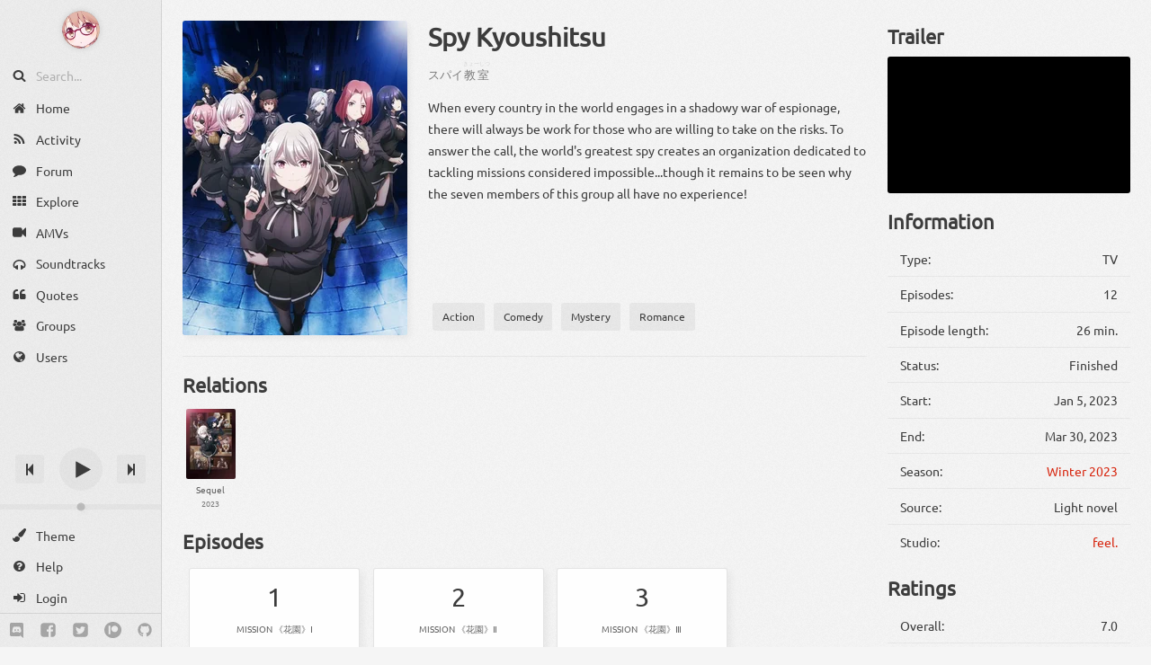

--- FILE ---
content_type: text/html; charset=utf-8
request_url: https://notify.moe/anime/UqxCAoE7R
body_size: 5246
content:
<!DOCTYPE html><html lang='en'><head><title>Spy Kyoushitsu</title><meta name='viewport' content='width=device-width, minimum-scale=1.0, initial-scale=1.0, user-scalable=yes'><meta name='twitter:card' content='summary'><meta property='fb:app_id' content='915407915202908'><meta name='description' content='When every country in the world engages in a shadowy war of espionage, there will always be work for those who are willing to take on the risks. To answer the call, th...'><meta name='keywords' content='Spy Kyoushitsu,anime'><meta property='og:description' content='When every country in the world engages in a shadowy war of espionage, there will always be work for those who are willing to take on the risks. To answer the call, th...'><meta property='og:image' content='https://media.notify.moe/images/anime/large/UqxCAoE7R.jpg?1671051629'><meta property='og:site_name' content='notify.moe'><meta property='og:title' content='Spy Kyoushitsu'><meta property='og:type' content='video.tv_show'><meta property='og:url' content='https://notify.moe/anime/UqxCAoE7R'><link href='https://chrome.google.com/webstore/detail/hajchfikckiofgilinkpifobdbiajfch' rel='chrome-webstore-item'><link rel='manifest' href='/manifest.json'><link rel='preconnect' href='//fonts.gstatic.com'><link rel='preconnect' href='//media.notify.moe'><link href='//arn.sfo2.cdn.digitaloceanspaces.com' rel='dns-prefetch'><link href='//media.notify.moe/images/brand/64.webp' rel='icon' type='image/webp' sizes='64x64'><link sizes='128x128' href='//media.notify.moe/images/brand/128.webp' rel='icon' type='image/webp'><link sizes='512x512' href='//media.notify.moe/images/brand/512.webp' rel='icon' type='image/webp'><link href='//media.notify.moe/images/brand/64.png' rel='icon' type='image/png' sizes='64x64'><link rel='icon' type='image/png' sizes='128x128' href='//media.notify.moe/images/brand/128.png'><link rel='icon' type='image/png' sizes='512x512' href='//media.notify.moe/images/brand/512.png'><link rel='apple-touch-icon' sizes='180x180' type='image/png' href='//media.notify.moe/images/brand/180.png'><link rel='stylesheet' href='/styles' importance='high'><meta name='theme-color' content='#ef371f'><meta name='google-site-verification' content='1U-E2pDaYbFHyOSWl6AX3DvixQuDc4kfem9Kde_jZ8A'></head><body><div id='container' class=''><div id='columns'><aside id='sidebar'><div class='user-image-container'><a href='/' aria-label='Anime Notifier'><img data-src='/images/brand/64.png' data-webp='true' alt='Anime Notifier' class='user-image lazy' src=''></a></div><div aria-label='Search'><div class='sidebar-button'><svg-icon name='search' class='padded-icon icon-search'></svg-icon><input data-trigger='input' type='search' autocomplete='off' autocorrect='off' spellcheck='false' placeholder='Search...' title='Shortcut: F' maxlength='100' value='' id='search' data-action='search' autocapitalize='none' class='action'><div title='Speech input' class='speech-input action' data-action='searchBySpeech' data-trigger='click'><svg-icon name='microphone' class='icon-microphone'></svg-icon></div></div></div><a href='/' aria-label='Home' data-bubble='true' class='sidebar-link'><div class='sidebar-button'><svg-icon name='home' class='padded-icon icon-home'></svg-icon><span class='sidebar-text'>Home</span></div></a><a href='/activity' aria-label='Activity' data-bubble='true' class='sidebar-link'><div class='sidebar-button'><svg-icon name='rss' class='padded-icon icon-rss'></svg-icon><span class='sidebar-text'>Activity</span></div></a><a href='/forum' aria-label='Forum' data-bubble='true' class='sidebar-link'><div class='sidebar-button'><svg-icon name='comment' class='padded-icon icon-comment'></svg-icon><span class='sidebar-text'>Forum</span></div></a><a href='/explore' aria-label='Explore' data-bubble='true' class='sidebar-link'><div class='sidebar-button'><svg-icon name='th' class='padded-icon icon-th'></svg-icon><span class='sidebar-text'>Explore</span></div></a><a href='/amvs' aria-label='AMVs' data-bubble='true' class='sidebar-link'><div class='sidebar-button'><svg-icon name='video-camera' class='padded-icon icon-video-camera'></svg-icon><span class='sidebar-text'>AMVs</span></div></a><a href='/soundtracks' aria-label='Soundtracks' data-bubble='true' class='sidebar-link'><div class='sidebar-button'><svg-icon name='headphones' class='padded-icon icon-headphones'></svg-icon><span class='sidebar-text'>Soundtracks</span></div></a><a href='/quotes' aria-label='Quotes' data-bubble='true' class='sidebar-link'><div class='sidebar-button'><svg-icon name='quote-left' class='padded-icon icon-quote-left'></svg-icon><span class='sidebar-text'>Quotes</span></div></a><a href='/groups' aria-label='Groups' data-bubble='true' class='sidebar-link'><div class='sidebar-button'><svg-icon name='users' class='padded-icon icon-users'></svg-icon><span class='sidebar-text'>Groups</span></div></a><a href='/users' aria-label='Users' data-bubble='true' class='sidebar-link'><div class='sidebar-button'><svg-icon name='globe' class='padded-icon icon-globe'></svg-icon><span class='sidebar-text'>Users</span></div></a><div class='spacer'></div><div id='audio-player'><div id='audio-player-anime-info' class='hidden'><a id='audio-player-anime-link' href='' title='' aria-label='Anime image'><img id='audio-player-anime-image' data-src='' data-webp='true' alt='Anime cover' class='lazy hidden'></a></div><a id='audio-player-track-title' href='' aria-label='Track title'></a><div id='audio-player-controls'><button aria-label='Previous track' class='audio-player-side-button action' id='audio-player-prev' data-action='playPreviousTrack' data-trigger='click'><svg-icon name='step-backward' class='icon-step-backward'></svg-icon></button><div class='audio-player-play-pause-container'><button id='audio-player-play' data-action='resumeAudio' data-trigger='click' aria-label='Play' class='action'><svg-icon name='play' class='icon-play'></svg-icon></button><button data-action='pauseAudio' data-trigger='click' aria-label='Pause' class='fade-out action' id='audio-player-pause'><svg-icon name='pause' class='icon-pause'></svg-icon></button></div><button id='audio-player-next' data-action='playNextTrack' data-trigger='click' aria-label='Next track' class='audio-player-side-button action'><svg-icon name='step-forward' class='icon-step-forward'></svg-icon></button></div><input value='50' class='action' id='audio-player-volume' data-action='setVolume' data-trigger='input' type='range' min='0' max='100' aria-label='Change volume'></div><a data-trigger='click' class='sidebar-link action' href='#' data-action='nextTheme'><div class='sidebar-button'><svg-icon name='paint-brush' class='padded-icon icon-paint-brush'></svg-icon><span class='sidebar-text'>Theme</span></div></a><a href='/thread/I3MMiOtzR' aria-label='Help' data-bubble='true' class='sidebar-link'><div class='sidebar-button'><svg-icon name='question-circle' class='padded-icon icon-question-circle'></svg-icon><span class='sidebar-text'>Help</span></div></a><a href='/login' aria-label='Login' data-bubble='true' class='sidebar-link'><div class='sidebar-button'><svg-icon name='sign-in' class='padded-icon icon-sign-in'></svg-icon><span class='sidebar-text'>Login</span></div></a><div class='sidebar-social-media'><a class='social-media-button circle-1' href='https://discord.gg/0kimAmMCeXGXuzNF' title='Discord' target='_blank' rel='noopener'><svg-icon name='discord' class='icon-discord'></svg-icon></a><a href='https://www.facebook.com/animenotifier' title='Facebook' target='_blank' rel='noopener' class='social-media-button circle-2'><svg-icon name='facebook-square' class='icon-facebook-square'></svg-icon></a><a href='https://twitter.com/animenotifier' title='Twitter' target='_blank' rel='noopener' class='social-media-button circle-3'><svg-icon name='twitter-square' class='icon-twitter-square'></svg-icon></a><a class='social-media-button circle-4' href='https://patreon.com/eduardurbach' title='Patreon' target='_blank' rel='noopener'><svg-icon name='patreon' class='icon-patreon'></svg-icon></a><a href='https://git.akyoto.dev/web/notify.moe' title='GitHub' target='_blank' rel='noopener' class='social-media-button circle-5'><svg-icon name='github' class='icon-github'></svg-icon></a></div></aside><div id='content-container'><main class='fade' id='content'><div class='anime'><div class='anime-main-column'><div data-id='UqxCAoE7R' class='anime-header'><a target='_blank' rel='noopener' data-mountable-type='header' class='anime-image-container mountable' href='//media.notify.moe/images/anime/original/UqxCAoE7R.jpg?1671051629'><img data-src='//media.notify.moe/images/anime/large/UqxCAoE7R.jpg?1671051629' data-webp='true' data-color='hsl(222.3, 22.8%, 37.7%)' alt='Spy Kyoushitsu' importance='high' class='anime-cover-image lazy'></a><div class='space'></div><div class='anime-info'><h1 data-mountable-type='header' class='anime-title mountable'>Spy Kyoushitsu</h1><h2 data-mountable-type='header' class='anime-alternative-title mountable'><ruby class='japanese' title='supai'>スパイ<rt class='furigana'></rt></ruby><a href='http://jisho.org/search/教室' target='_blank' rel='noopener' class='japanese'><ruby title='kyo-shitsu'>教室<rt class='furigana'>きょーしつ</rt></ruby></a></h2><p data-mountable-type='header' class='anime-summary mountable'>When every country in the world engages in a shadowy war of espionage, there will always be work for those who are willing to take on the risks. To answer the call, the world&#39;s greatest spy creates an organization dedicated to tackling missions considered impossible...though it remains to be seen why the seven members of this group all have no experience!</p><div class='anime-summary-footer-container'><footer class='anime-summary-footer'><div class='anime-genres'><a href='/genre/action' data-mountable-type='header' class='anime-genre mountable'><span>Action</span></a><a href='/genre/comedy' data-mountable-type='header' class='anime-genre mountable'><span>Comedy</span></a><a href='/genre/mystery' data-mountable-type='header' class='anime-genre mountable'><span>Mystery</span></a><a href='/genre/romance' data-mountable-type='header' class='anime-genre mountable'><span>Romance</span></a></div></footer></div></div></div><section class='anime-section mountable'><h3 class='anime-section-name'><a href='/anime/UqxCAoE7R/relations'>Relations</a></h3><div class='anime-relations'><a href='/anime/LNye0_L4g' aria-label='Spy Kyoushitsu 2nd Season' data-mountable-type='relation' class='anime-relation tip mountable'><img class='anime-relation-image lazy' data-src='//media.notify.moe/images/anime/small/LNye0_L4g.jpg?1687695617' data-webp='true' data-color='hsl(0.0, 14.4%, 29.8%)' alt='Spy Kyoushitsu 2nd Season'><div class='anime-relation-type'>Sequel</div><div class='anime-relation-year'><span>2023</span></div></a></div></section><div class='anime-section mountable'><h3 class='anime-section-name'><a href='/anime/UqxCAoE7R/episodes'>Episodes</a></h3><div class='episodes'><a data-mountable-type='episode' data-available='true' class='episode mountable' href='/episode/YP393Fc4g'><div class='episode-number'><span>1</span></div><span class='episode-title'>MISSION 《花園》Ⅰ</span><time datetime='2023-01-05T13:30:00Z' data-end-date='2023-01-05T14:00:00Z' data-episode-number='1' class='episode-airing-date-start utc-airing-date no-tip'>Thu, 05 Jan 2023</time><div class='episode-friends'></div></a><a data-mountable-type='episode' data-available='true' class='episode mountable' href='/episode/PE3rqKc4R'><div class='episode-number'><span>2</span></div><span class='episode-title'>MISSION 《花園》Ⅱ</span><time datetime='2023-01-12T13:30:00Z' data-end-date='2023-01-12T14:00:00Z' data-episode-number='2' class='episode-airing-date-start utc-airing-date no-tip'>Thu, 12 Jan 2023</time><div class='episode-friends'></div></a><a data-mountable-type='episode' data-available='true' class='episode mountable' href='/episode/PPqr3FcVgz'><div class='episode-number'><span>3</span></div><span class='episode-title'>MISSION 《花園》Ⅲ</span><time datetime='2023-01-19T13:30:00Z' data-end-date='2023-01-19T14:00:00Z' data-episode-number='3' class='episode-airing-date-start utc-airing-date no-tip'>Thu, 19 Jan 2023</time><div class='episode-friends'></div></a><a data-mountable-type='episode' data-available='true' class='episode mountable' href='/episode/PPqr3KcVgm'><div class='episode-number'><span>4</span></div><span class='episode-title'>File 《愚人》のエルナ</span><time datetime='2023-01-26T13:30:00Z' data-end-date='2023-01-26T14:00:00Z' data-episode-number='4' class='episode-airing-date-start utc-airing-date no-tip'>Thu, 26 Jan 2023</time><div class='episode-friends'></div></a><a data-mountable-type='episode' data-available='true' class='episode mountable' href='/episode/PE3r3K54RZ'><div class='episode-number'><span>5</span></div><span class='episode-title'>File 《灯》の時間</span><time datetime='2023-02-02T13:30:00Z' data-end-date='2023-02-02T14:00:00Z' data-episode-number='5' class='episode-airing-date-start utc-airing-date no-tip'>Thu, 02 Feb 2023</time><div class='episode-friends'></div></a><a data-mountable-type='episode' data-available='true' class='episode mountable' href='/episode/PPq9qF54gM'><div class='episode-number'><span>6</span></div><span class='episode-title'>File 《百鬼》のジビア</span><time datetime='2023-02-09T13:30:00Z' data-end-date='2023-02-09T14:00:00Z' data-episode-number='6' class='episode-airing-date-start utc-airing-date no-tip'>Thu, 09 Feb 2023</time><div class='episode-friends'></div></a><a data-mountable-type='episode' data-available='true' class='episode mountable' href='/episode/EE3r3KcVg7'><div class='episode-number'><span>7</span></div><span class='episode-title'>File 《草原》のサラ</span><time datetime='2023-02-16T13:30:00Z' data-end-date='2023-02-16T14:00:00Z' data-episode-number='7' class='episode-airing-date-start utc-airing-date no-tip'>Thu, 16 Feb 2023</time><div class='episode-friends'></div></a><a data-mountable-type='episode' data-available='true' class='episode mountable' href='/episode/EPqr3FcVRV'><div class='episode-number'><span>8</span></div><span class='episode-title'>MISSION 《愛娘》Ⅰ</span><time datetime='2023-03-02T13:30:00Z' data-end-date='2023-03-02T14:00:00Z' data-episode-number='8' class='episode-airing-date-start utc-airing-date no-tip'>Thu, 02 Mar 2023</time><div class='episode-friends'></div></a><a data-mountable-type='episode' data-available='true' class='episode mountable' href='/episode/PP3r3K54gI'><div class='episode-number'><span>9</span></div><span class='episode-title'>MISSION 《愛娘》Ⅱ</span><time datetime='2023-03-09T13:30:00Z' data-end-date='2023-03-09T14:00:00Z' data-episode-number='9' class='episode-airing-date-start utc-airing-date no-tip'>Thu, 09 Mar 2023</time><div class='episode-friends'></div></a><a data-mountable-type='episode' data-available='true' class='episode mountable' href='/episode/EE393F54gN'><div class='episode-number'><span>10</span></div><span class='episode-title'>MISSION 《愛娘》Ⅲ</span><time datetime='2023-03-16T13:30:00Z' data-end-date='2023-03-16T14:00:00Z' data-episode-number='10' class='episode-airing-date-start utc-airing-date no-tip'>Thu, 16 Mar 2023</time><div class='episode-friends'></div></a><a data-mountable-type='episode' data-available='true' class='episode mountable' href='/episode/PPq93K54gv'><div class='episode-number'><span>11</span></div><span class='episode-title'>MISSION 《愛娘》Ⅳ</span><time datetime='2023-03-23T13:30:00Z' data-end-date='2023-03-23T14:00:00Z' data-episode-number='11' class='episode-airing-date-start utc-airing-date no-tip'>Thu, 23 Mar 2023</time><div class='episode-friends'></div></a><a data-mountable-type='episode' data-available='true' class='episode mountable' href='/episode/EEqr3KcVgO'><div class='episode-number'><span>12</span></div><span class='episode-title'>File 《愛娘》のグレーテ</span><time datetime='2023-03-30T13:30:00Z' data-end-date='2023-03-30T14:00:00Z' data-episode-number='12' class='episode-airing-date-start utc-airing-date no-tip'>Thu, 30 Mar 2023</time><div class='episode-friends'></div></a></div></div><section class='anime-section mountable'><h3 class='anime-section-name'><a href='/anime/UqxCAoE7R/comments'>Comments</a></h3><div data-standalone-page='false' class='anime-comments'><div class='posts'><div data-api='/api/post/RGmPCrp4g' class='post mountable' id='post-RGmPCrp4g' data-pro='true'><div class='post-parent'><div class='post-author'><a href='/+BasicallyWiz' aria-label='BasicallyWiz' class='user tip'><img class='user-image lazy' data-src='//media.notify.moe/images/avatars/small/ln0JI44ZR.jpg?1698449305' data-webp='true' alt='BasicallyWiz'><div class='user-pro-icon'><svg-icon name='star' class='icon-star'></svg-icon></div></a></div><div data-highlight='false' class='post-box'><div class='post-header'><div class='post-header-info'><a href='/+BasicallyWiz'>BasicallyWiz</a></div><a href='/post/RGmPCrp4g' aria-label='Link' class='post-action post-header-action tip'><svg-icon name='link' class='icon-link'></svg-icon></a><time datetime='2023-01-02T21:15:29Z' class='post-date utc-date'></time></div><div id='render-RGmPCrp4g' class='post-content'><p>I’m only gonna watch this because it’s animated bythe studio behind <a href="https://notify.moe/anime/BxlwF7Ing" rel="nofollow">Τhe Yakuza’s Guide to Babysitting</a> which I thought was really good</p>
</div><div class='post-toolbar'><button data-trigger='click' data-like='false' class='post-action post-toolbar-action tip action' id='like-RGmPCrp4g' aria-label='Like' data-action='like'><svg-icon name='heart-o' class='padded-icon icon-heart-o'></svg-icon><span>0</span></button></div></div></div><div id='replies-RGmPCrp4g' class='replies'></div></div></div></div></section></div><div class='anime-side-column'><section data-mountable-type='sidebar' class='anime-section mountable'><h3 class='anime-section-name'>Trailer</h3><div class='anime-trailer video-container'><iframe src='https://www.youtube.com/embed/wJs33BVeAaU?showinfo=0' importance='low' title='Spy Kyoushitsu trailer' allowfullscreen class='video'></iframe></div></section><section data-mountable-type='sidebar' class='anime-section mountable'><h3 class='anime-section-name'>Information</h3><table class='anime-info-table'><tr data-mountable-type='info' class='mountable'><td class='anime-info-key'>Type:</td><td class='anime-info-value'>TV</td></tr><tr data-mountable-type='info' class='mountable'><td class='anime-info-key'>Episodes:</td><td class='anime-info-value'>12</td></tr><tr data-mountable-type='info' class='mountable'><td class='anime-info-key'>Episode length:</td><td class='anime-info-value'>26 min.</td></tr><tr data-mountable-type='info' class='mountable'><td class='anime-info-key'>Status:</td><td class='anime-info-value'>Finished</td></tr><tr data-mountable-type='info' class='mountable'><td class='anime-info-key'>Start:</td><td class='anime-info-value'>Jan  5, 2023</td></tr><tr data-mountable-type='info' class='mountable'><td class='anime-info-key'>End:</td><td class='anime-info-value'>Mar 30, 2023</td></tr><tr data-mountable-type='info' class='mountable'><td class='anime-info-key'>Season:</td><td class='anime-info-value'><a href='/explore/anime/2023/winter/any/tv'>Winter 2023</a></td></tr><tr data-mountable-type='info' class='mountable'><td class='anime-info-key'>Source:</td><td class='anime-info-value'>Light novel</td></tr><tr data-mountable-type='info' class='mountable'><td class='anime-info-key'>Studio:</td><td class='anime-info-value'><a href='/company/aj08r78kRN'>feel.</a></td></tr></table></section><section data-mountable-type='sidebar' class='anime-section mountable'><h3 class='anime-section-name'>Ratings</h3><table class='anime-info-table'><tbody><tr data-mountable-type='ratings' class='mountable'><td class='anime-info-key'><span>Overall:</span></td><td class='anime-info-value'><div aria-label='Rated by 19 users' class='anime-rating tip'>7.0</div></td></tr><tr data-mountable-type='ratings' class='mountable'><td class='anime-info-key'>Story:</td><td class='anime-info-value'><div aria-label='Rated by 1 user' class='anime-rating tip'>7.5</div></td></tr><tr data-mountable-type='ratings' class='mountable'><td class='anime-info-key'>Visuals:</td><td class='anime-info-value'><div aria-label='Rated by 1 user' class='anime-rating tip'>7.5</div></td></tr><tr data-mountable-type='ratings' class='mountable'><td class='anime-info-key'>Soundtrack:</td><td class='anime-info-value'><div aria-label='Rated by 1 user' class='anime-rating tip'>7.5</div></td></tr></tbody></table></section><section data-mountable-type='sidebar' class='anime-section mountable'><h3 class='anime-section-name'>Popularity</h3><table class='anime-info-table'><tr data-mountable-type='popularity' class='mountable'><td class='anime-info-key'>Watching:</td><td class='anime-info-value'>11</td></tr><tr data-mountable-type='popularity' class='mountable'><td class='anime-info-key'>Completed:</td><td class='anime-info-value'>24</td></tr><tr data-mountable-type='popularity' class='mountable'><td class='anime-info-key'>Planned:</td><td class='anime-info-value'>49</td></tr><tr data-mountable-type='popularity' class='mountable'><td class='anime-info-key'>On hold:</td><td class='anime-info-value'>6</td></tr><tr data-mountable-type='popularity' class='mountable'><td class='anime-info-key'>Dropped:</td><td class='anime-info-value'>16</td></tr></table></section><section data-mountable-type='sidebar' class='anime-section mountable'><h3 class='anime-section-name'>Links</h3><div class='light-button-group'><a rel='noopener' class='light-button' href='https://spyroom-anime.com/' target='_blank'><svg-icon name='external-link' class='padded-icon icon-external-link'></svg-icon><span>Website</span></a><a rel='noopener' class='light-button' href='https://twitter.com/spyroom_anime' target='_blank'><svg-icon name='external-link' class='padded-icon icon-external-link'></svg-icon><span>Twitter</span></a><a target='_blank' rel='noopener' class='light-button' href='https://myanimelist.net/anime/51252'><svg-icon name='external-link' class='padded-icon icon-external-link'></svg-icon><span>MAL</span></a><a target='_blank' rel='noopener' class='light-button' href='https://anilist.co/anime/146323'><svg-icon name='external-link' class='padded-icon icon-external-link'></svg-icon><span>AniList</span></a><a target='_blank' rel='noopener' class='light-button' href='https://kitsu.io/anime/45966'><svg-icon name='external-link' class='padded-icon icon-external-link'></svg-icon><span>Kitsu</span></a><a target='_blank' rel='noopener' class='light-button' href='https://anidb.net/perl-bin/animedb.pl?show=anime&amp;aid=17256'><svg-icon name='external-link' class='padded-icon icon-external-link'></svg-icon><span>AniDB</span></a><a target='_blank' rel='noopener' class='light-button' href='https://thetvdb.com/?tab=series&amp;id=415821'><svg-icon name='external-link' class='padded-icon icon-external-link'></svg-icon><span>TVDB</span></a><a target='_blank' rel='noopener' class='light-button' href='http://cal.syoboi.jp/tid/6584'><svg-icon name='external-link' class='padded-icon icon-external-link'></svg-icon><span>Shoboi</span></a><a class='light-button' href='https://www.google.com/search?btnI=745&q=Spy Kyoushitsu+TV+series+site%3Aen.wikipedia.org' target='_blank' rel='noopener'><svg-icon name='wikipedia-w' class='padded-icon icon-wikipedia-w'></svg-icon><span>Wikipedia</span></a><a href='/api/anime/UqxCAoE7R' target='_blank' rel='noopener' class='light-button'><svg-icon name='code' class='padded-icon icon-code'></svg-icon><span>API</span></a></div></section></div></div></main></div></div><div id='loading' class='sk-cube-grid fade'><div class='sk-cube hide'></div><div class='sk-cube'></div><div class='sk-cube hide'></div><div class='sk-cube'></div><div class='sk-cube sk-cube-center'></div><div class='sk-cube'></div><div class='sk-cube hide'></div><div class='sk-cube'></div><div class='sk-cube hide'></div></div><div id='status-message' class='fade fade-out'><div id='status-message-text'></div><a href='#' data-trigger='click' data-action='closeStatusMessage' aria-label='Close status message' class='status-message-action action'><svg-icon name='close' class='icon-close'></svg-icon></a></div><nav class='extension-navigation'><button data-trigger='click' data-action='toggleSidebar' class='action'><svg-icon name='bars' class='icon-bars'></svg-icon></button></nav></div><script src='/scripts' importance='high' crossorigin='anonymous'></script><script type='application/ld+json'>{"@context":"http://schema.org","@type":"Organization","name":"Anime Notifier","description":"Anime list, tracker, database and notifier for new anime episodes. Create your own anime list and keep track of your progress as you watch.","url":"https://notify.moe","email":"animenotifierofficial@gmail.com","logo":"https://media.notify.moe/images/brand/512.png","sameAs":["https://www.facebook.com/animenotifier","https://twitter.com/animenotifier","https://discord.gg/0kimAmMCeXGXuzNF","https://git.akyoto.dev/web/notify.moe"],"founder":{"@type":"Person","name":"Eduard Urbach"}}</script></body></html>

--- FILE ---
content_type: text/css; charset=utf-8
request_url: https://notify.moe/styles
body_size: 14266
content:
@font-face{font-family:'Ubuntu';font-style:normal;font-weight:400;font-display:swap;src:url(https://fonts.gstatic.com/s/ubuntu/v20/4iCs6KVjbNBYlgoKcg72j00.woff2) format('woff2');unicode-range:U+0460-052F,U+1C80-1C88,U+20B4,U+2DE0-2DFF,U+A640-A69F,U+FE2E-FE2F;}@font-face{font-family:'Ubuntu';font-style:normal;font-weight:400;font-display:swap;src:url(https://fonts.gstatic.com/s/ubuntu/v20/4iCs6KVjbNBYlgoKew72j00.woff2) format('woff2');unicode-range:U+0301,U+0400-045F,U+0490-0491,U+04B0-04B1,U+2116;}@font-face{font-family:'Ubuntu';font-style:normal;font-weight:400;font-display:swap;src:url(https://fonts.gstatic.com/s/ubuntu/v20/4iCs6KVjbNBYlgoKcw72j00.woff2) format('woff2');unicode-range:U+1F00-1FFF;}@font-face{font-family:'Ubuntu';font-style:normal;font-weight:400;font-display:swap;src:url(https://fonts.gstatic.com/s/ubuntu/v20/4iCs6KVjbNBYlgoKfA72j00.woff2) format('woff2');unicode-range:U+0370-0377,U+037A-037F,U+0384-038A,U+038C,U+038E-03A1,U+03A3-03FF;}@font-face{font-family:'Ubuntu';font-style:normal;font-weight:400;font-display:swap;src:url(https://fonts.gstatic.com/s/ubuntu/v20/4iCs6KVjbNBYlgoKcQ72j00.woff2) format('woff2');unicode-range:U+0100-02AF,U+0304,U+0308,U+0329,U+1E00-1E9F,U+1EF2-1EFF,U+2020,U+20A0-20AB,U+20AD-20C0,U+2113,U+2C60-2C7F,U+A720-A7FF;}@font-face{font-family:'Ubuntu';font-style:normal;font-weight:400;font-display:swap;src:url(https://fonts.gstatic.com/s/ubuntu/v20/4iCs6KVjbNBYlgoKfw72.woff2) format('woff2');unicode-range:U+0000-00FF,U+0131,U+0152-0153,U+02BB-02BC,U+02C6,U+02DA,U+02DC,U+0304,U+0308,U+0329,U+2000-206F,U+2074,U+20AC,U+2122,U+2191,U+2193,U+2212,U+2215,U+FEFF,U+FFFD;}:root{--text-color-h:0;--text-color-s:0%;--text-color-l:23.5%;--text-color:hsl(var(--text-color-h), var(--text-color-s), var(--text-color-l));--link-color-h:7;--link-color-s:87%;--link-color-l:45%;--link-color:hsl(var(--link-color-h), var(--link-color-s), var(--link-color-l));--bg-color-h:0;--bg-color-s:0%;--bg-color-l:96%;--bg-color:hsl(var(--bg-color-h), var(--bg-color-s), var(--bg-color-l));--ui-background-h:var(--bg-color-h);--ui-background-s:var(--bg-color-s);--ui-background-l:99.5%;--ui-background:hsl(var(--ui-background-h), var(--ui-background-s), var(--ui-background-l));--link-hover-color:hsl(var(--link-color-h), var(--link-color-s), calc(var(--link-color-l) + 8%));--link-active-color:var(--link-hover-color);--pro-color:hsla(0, 100%, 73%, .87);--anime-alternative-title-color:hsla(0, 0%, 0%, .5);--reverse-light-color:rgba(0, 0, 0, .05);--reverse-light-hover-color:rgba(0, 0, 0, .1);--reverse-light-lite-color:rgba(0, 0, 0, .02);--theme-white:var(--bg-color);--theme-black:var(--text-color);--ui-border-color:rgba(0, 0, 0, .1);--ui-border:1px solid var(--ui-border-color);--ui-hover-border-color:rgba(0, 0, 0, .15);--ui-hover-border:1px solid var(--ui-hover-border-color);--ui-disabled-color:rgb(224, 224, 224);--scrollbar-size:12px;--scrollbar-border-size:3px;--scrollbar-border-radius:7px;--scrollbar-thumb-color:hsla(var(--text-color-h), var(--text-color-s), var(--text-color-l), .4);--scrollbar-thumb-hover-color:hsla(var(--text-color-h), var(--text-color-s), var(--text-color-l), .6);--scrollbar-track-color:transparent;--input-height:2.5rem;--input-focus-border-color:rgb(248, 165, 130);--button-color:var(--link-color);--button-hover-color:white;--button-hover-background:var(--link-hover-color);--tab-background:rgba(0, 0, 0, .02);--tab-hover-background:var(--bg-color);--tab-active-color:white;--tab-active-background:hsl(216, 68%, 42%);--sidebar-background:rgba(0, 0, 0, .03);--sidebar-opaque-background:var(--ui-background);--post-highlight-color:rgba(248, 165, 130, .7);--badge-important-bg-color:rgb(215, 38, 15);--badge-important-hover-bg-color:rgb(242, 60, 30);--badge-important-text-color:white;--quote-color:hsl(0, 0%, 45%);--quote-side-border-color:var(--quote-color);--like-color:green;--unlike-color:rgb(255, 32, 12);--delete-color:var(--unlike-color);--permalink-color:blue;--table-row-hover-background:hsla(0, 0%, 0%, .01);--anime-list-item-name-color:var(--link-color);--calendar-hover-color:rgba(255, 255, 255, .4);--calendar-entry-seen-background:var(--ui-background);--calendar-entry-seen-hover-background:var(--ui-background);--table-width-normal:1100px;--feature-card-color:hsl(348, 83%, 47%);--feature-card-alternative-color:hsl(203, 83%, 47%);--feature-card-icon-color:white;--tip-bg-color:white;--loading-anim-color:hsl(18, 89%, 74%);--shadow-light:4px 4px 8px rgba(0, 0, 0, .05);--shadow-medium:6px 6px 12px rgba(0, 0, 0, .13);--outline-shadow-light:0 0 6px rgba(0, 0, 0, .05);--outline-shadow-medium:0 0 6px rgba(0, 0, 0, .13);--outline-shadow-heavy:0 0 6px rgba(0, 0, 0, .6);--fade-speed:150ms;--transition-speed:150ms;--mountable-transition-speed:150ms;--post-content-padding-y:.75rem;}*{border:0;box-sizing:inherit;font:inherit;margin:0;outline:0;padding:0}::-moz-focus-inner,#audio-player-volume::-moz-focus-outer{border:0}html{box-sizing:border-box}textarea{resize:vertical}body{-moz-osx-font-smoothing:grayscale;-webkit-font-smoothing:antialiased;line-height:1}table{border-collapse:collapse;border-spacing:0}audio,canvas,img,video,input,select{vertical-align:middle}html{font-family:"Ubuntu", "Trebuchet MS", sans-serif;font-size:90%;height:100%}body{background-color:var(--bg-color);background-image:url("//media.notify.moe/images/elements/noise-strong.png");color:var(--text-color);height:100%;overflow:hidden;tab-size:4}a{color:var(--link-color);text-decoration:none;transition:all var(--transition-speed) ease}a:hover{color:var(--link-hover-color);text-decoration:none}a:active,.episode:active,input:active,.color-picker:active,button:active,.button:active{transform:translateY(3px)}img{backface-visibility:hidden;color:transparent}rt{user-select:none}.hidden,::-webkit-media-controls,.search-section-disabled{display:none !important}.text-center,.terms-sub-title,.user-list-name,.group-page-tagline{text-align:center}.spacer,.company-rating-info-key,.anime-info-key{flex:1}p,h1,h2,h3,h4,h5,h6,.character-spoiler{margin:.4rem 0}p:first-child,h1:first-child,h2:first-child,h3:first-child,h4:first-child,h5:first-child,h6:first-child,.anime-section:first-child{margin-top:0 !important}p:last-child,h1:last-child,h2:last-child,h3:last-child,h4:last-child,h5:last-child,h6:last-child{margin-bottom:0 !important}h1,h2{margin-bottom:1.6rem;margin-top:1.6rem}strong,.data-comparison-difference-title,.character-section-name,.weekend .weekday-name,.anime-section-name{font-weight:bold}em{font-style:italic}ol li{list-style-type:decimal}hr{border:none;border-bottom:1px solid var(--text-color);margin-bottom:1.6rem;opacity:.1}p{word-wrap:break-word}p>img{border-radius:3px;display:inherit;margin:0 auto;max-width:100%}pre,code{background-color:var(--reverse-light-color);font-family:"Ubuntu Mono", "Consolas", monospace;font-size:inherit}pre code,thead tr:hover{background-color:transparent}.furigana{font-size:50%;opacity:.25;transform:translateY(0);transition:opacity var(--transition-speed) ease, transform var(--transition-speed) ease}.japanese,h1 a,h2 a,h3 a,.thread-link-title,.sidebar-link{color:var(--text-color)}.japanese:hover .furigana{opacity:1;transform:translateY(-2px)}.mountable{opacity:0;transform:translateY(.85rem);transition:opacity var(--mountable-transition-speed) ease, transform var(--mountable-transition-speed) ease}.mounted{opacity:1 !important;transform:translateY(0)}#container{display:flex;flex-direction:column;height:100%}#content-container{flex:1;overflow-x:hidden;overflow-y:overlay;position:relative}#columns{display:flex;flex-direction:row;height:100%}h1{font-size:2em;font-weight:bold;line-height:1.3em;text-align:center}h2{font-size:1.6em;font-weight:bold;line-height:1.3em;text-align:center}h3{font-size:1.5em;line-height:1.6em;margin-top:.6em;text-align:left}.page-title,.video-control-pause,.welcome label,#load-new-activities[data-count="0"],.extension-navigation,.footer-element:last-child:after,#search::-webkit-search-cancel-button,.anime-soundtracks .soundtrack-anime-image,.popular-company-body,.character-quotes .quote-footer,.character-quotes footer,#calendar[data-show-added-anime-only="true"] .calendar-entry[data-added="false"],.anime-list-item-airing-date,.soundtrack-anime-link,.profile-actions:empty{display:none}.front{left:0;opacity:1;position:absolute;top:0;transform:rotateY(0);transition:all var(--transition-speed) ease}.back{left:0;opacity:0;position:absolute;top:0;transform:rotateY(180deg);transition:all var(--transition-speed) ease}.thread-link{display:flex;flex-direction:column;margin:.25rem 0}.thread-link .post-author,.post-parent .post-author{margin-bottom:.25rem}.thread-content{align-items:center;background:var(--ui-background);border:1px solid var(--ui-border-color);border-radius:3px;display:flex;flex-direction:row;padding:.4rem 1rem;transition:all var(--transition-speed) ease}.thread-content:hover,.tag:hover,.front:hover,.user-card:hover,.anime-card:hover,.notification:hover,.quote-content:hover,.group:hover,.widget-ui-element:hover,.episode:hover,.popular-company:hover,.data-comparison-difference:hover,.inventory-slot:hover,input:hover,textarea:hover,button:hover,.button:hover,select:hover,.color-picker:hover,.post-box:hover{border-color:var(--ui-hover-border-color)}.thread-reply-count,.thread-icons{align-items:center;display:flex;flex-direction:row;font-size:.9rem;opacity:.5;text-align:right}.thread-reply-count,.video-control-pause,.video-control-play{margin-right:.5rem}.thread-content-container{display:flex;flex:1;flex-direction:column;justify-content:center}.tags,.company-index-groups,.anime-amvs,.soundtrack-anime-list,.anime-relations,.characters,.anime-cards,.company-anime,.character-search,.relevant-characters,.relations,.profile-activities{display:flex;flex-flow:row wrap}.tag{background:var(--ui-background);border:1px solid var(--ui-border-color);border-radius:3px;color:var(--text-color);height:38px;margin:.4rem;margin-right:0;padding:.4rem .8rem;transition:all var(--transition-speed) ease}.tag-edit{border-bottom-right-radius:0;border-top-right-radius:0;width:auto}.tag-remove{border-bottom-left-radius:0;border-left:none;border-top-left-radius:0;height:38px;margin:.4rem;margin-left:0;padding:.4rem .8rem}.tag-add{height:38px;margin:.4rem;padding:.4rem .8rem}.user-image{border-radius:100%;box-shadow:var(--outline-shadow-medium);display:block;height:50px;object-fit:cover;transition:all var(--transition-speed) ease;width:50px}.user-image:hover{box-shadow:var(--outline-shadow-heavy)}.video-container{border-radius:3px;min-height:100px;overflow:hidden;padding-bottom:56.25%;position:relative;width:100%}.video-container:fullscreen{height:100%;padding-bottom:0}.video-container:hover .video-controls,.media-play-area.playing .media-visualizer,.anime-grid-cell:hover .anime-grid-add-button,.anime-grid-cell:hover .image-title,.character:hover .image-title,.hall-of-fame-anime:hover .image-title,.post-box:hover .post-header-action,#audio-player-anime-image.element-found{opacity:1}.video{background-color:black;height:100%;left:0;position:absolute;top:0;width:100%}.video-controls{align-items:center;bottom:0;display:flex;flex-direction:row;opacity:0;padding:.5rem .75rem;position:absolute;right:0;transition:all var(--transition-speed) ease;width:100%}.video-controls:hover,#audio-player-anime-link:hover{opacity:1 !important}.video-progress-clickable{flex:1;padding:.4rem 0}.video-progress-clickable:hover,.profile-tag.action,.inventory-slot[draggable="true"]:hover,.color-picker:hover{cursor:pointer}.video-progress-container{background:rgba(255, 255, 255, .3);border-radius:3px;height:.35rem;overflow:hidden;transform:translateZ(0)}.video-progress{background:var(--link-color);height:.35rem;transform:scaleX(0);transform-origin:0;width:100%;will-change:transform}.video-time{color:rgba(255, 255, 255, .85);margin-left:.5rem}.video-control{background:transparent !important;border:none;color:rgba(255, 255, 255, .85);height:auto;line-height:1em;padding:0}.video-control:hover,.login-button:hover,.profile-introduction a,#nick>a{color:white}.video-control-fullscreen{margin-left:.5rem}::cue{background:transparent;font-family:"Ubuntu", "Trebuchet MS", sans-serif;line-height:1.5em;text-shadow:0 0 .5em rgba(0, 0, 0, .7), -1px -1px 0 black, 1px -1px 0 black, -1px 1px 0 black, 1px 1px 0 black}.fade{opacity:1;transition:opacity var(--fade-speed) ease}.fade-out,.footer.mountable{opacity:0 !important}.embedded{flex-direction:column-reverse !important}.embedded .anime-list{margin-left:calc(1.1rem * -1);margin-top:calc(1.1rem * -1);width:calc(100% + 1.1rem * 2)}.embedded .anime-list-item-image-container,.embedded .anime-list-item-image{width:27px}.kitsu-import-title{max-width:350px}.paypal-logo{max-width:300px;width:100%}.profile-characters{justify-content:center}.group-members,.import-buttons,.group-info-section,.support-footer{margin-bottom:1.6rem}.quotes,.posts-search-results,.soundtracks{display:flex;flex-flow:row wrap;justify-content:space-around}.characters-page,.buttons,.soundtrack-lyrics,.genres,.anime-grid,.profile-watching-list,.user-cards,.settings{display:flex;flex-flow:row wrap;justify-content:center}.history-price,.history-date,.history-quantity,.admin-info-value,.company-rating-info-value,.character-attributes-value,.anime-info-value{text-align:right}.api-field-type,.shop-item-popularity{opacity:.5}li{list-style-position:outside;list-style-type:disc;margin-left:2rem}.company-index-group{padding:1rem}#content{display:flex;flex-direction:column;line-height:1.7em;padding:1.6rem}.anime-comments,.character-comments{justify-content:flex-start;margin-top:1rem;max-width:600px}.anime-comments[data-standalone-page="true"],.avatar-preview{margin:0 auto}.buttons button,.buttons .button{margin:.5rem}.head,.body{fill:var(--text-color)}.svg-nick{fill:var(--bg-color);font-size:50%}.background-job[data-running="true"].mounted{opacity:.5 !important;pointer-events:none}.group-founder,.soundtrack-search,.anime-search,.user-search,.amv-editors{justify-content:flex-start !important}.recommendations-category{border-bottom:var(--ui-border);font-size:1.8rem;padding-bottom:1rem;text-align:left}.spoiler{filter:blur(2px);transition:filter 500ms ease, transform var(--transition-speed) ease}.spoiler:hover{filter:blur(0)}.amvs-page{justify-content:space-evenly !important}.welcome{margin:0 auto;max-width:600px}.welcome-text,.weekday-name,.pro-benefits-header{margin-bottom:1rem;text-align:center}.padded-icon{margin-right:.5em;vertical-align:text-bottom}svg-icon[name="headphones"]{transform:translateY(2px)}.api-docs p,.api-docs h1,.api-docs h2,.terms h2,.company-description,.company-name,.profile-section .no-data{text-align:left}.api-docs table,.group-image-input-preview,.quote-character .character,.group-page-name,.amv-details p,.character-attributes{margin:0}.api-docs .buttons,.character-quotes,.character-friends .user-avatars,.anime-friends .user-avatars{justify-content:flex-start}svg-icon{display:inline-block;height:1em;width:1em}svg-icon svg{display:inherit;fill:currentColor;height:1em;width:1em}.feature-card-title{align-items:center;background:var(--feature-card-color);color:var(--feature-card-icon-color);display:flex;flex-direction:row;font-size:1.5rem;justify-content:center;margin:0;padding:1rem;text-align:center}.activities,.group-view,.shop-items{display:flex;flex-direction:column;margin:0 auto;max-width:600px;width:100%}.login-buttons{display:flex;flex-flow:row wrap;justify-content:center;width:100%}.login-button{color:white;padding:.5rem}.genre-title,.popular-company-header{margin-bottom:.5rem}.genre-statistics{font-size:.9rem;margin-bottom:1.6rem;opacity:.5;text-align:center}.terms{margin:0 auto;max-width:700px;width:100%}.terms-sub-title.mounted{opacity:.75 !important}.quote-full-page,.soundtrack-media-list,.anime-soundtracks,.post,.amvs,.character-page,.character-header,.week,.calendar-entries,.post-edit-interface,.anime-header,.profile-columns{display:flex;flex-direction:column}.quote-main-column,.company-header,.character-left-column,.anime-main-column,.anime-info{display:flex;flex:1;flex-direction:column}.quote-anime{display:flex;flex-direction:row;font-size:.9rem;justify-content:center;margin-bottom:1rem}.admin,.group-image-container,.forum{align-items:center;display:flex;flex-direction:column}.admin-widget{margin-bottom:1.6rem;max-width:500px;width:100%}.admin-info-key{opacity:.6}.anime-genres,.anime-studios{display:flex;flex-flow:row wrap;justify-content:center;margin-bottom:.4rem}.anime-genre,.anime-studio{background:var(--reverse-light-color);border-radius:3px;color:var(--text-color);font-size:85%;margin:.35rem;padding:.25rem .75rem;transition:all var(--transition-speed) ease}.anime-genre.mounted,.profile-tag.mounted,.character-attributes-name,.anime-studio.mounted{opacity:.8}.anime-genre:hover,.anime-studio:hover{background:var(--reverse-light-hover-color);color:var(--text-color);opacity:1.0}.new-payment{color:green;display:flex;flex-direction:row;font-size:4rem;line-height:1em;margin:2rem auto}.new-payment-currency{margin-bottom:1.6rem;margin-left:1rem}.new-payment-thank-you-image{width:683px}.color-stripes{display:flex;flex-direction:row;justify-content:center;margin-bottom:0}.color-stripe{border:1px solid transparent;height:3rem;max-width:3rem;padding:0;width:4%}.color-stripe.active{border:1px solid var(--theme-black)}.group-image{border-radius:3px;flex-shrink:0;height:70px;margin-right:1rem;object-fit:cover;width:70px}.forum .thread-link{max-width:830px;width:100%}.forum .posts{max-width:forum-post-width}.statistics{display:flex;flex-flow:row wrap;justify-content:space-around;text-align:center}.statistics .widget{flex-basis:300px;max-width:300px}.pie-chart{transform:rotate(-90deg)}.slice{color:black;transition:all var(--transition-speed) ease}.slice:hover{transform:scale(1.05)}.soundtrack-media{position:relative;width:100%}.soundtrack-media iframe,input,textarea,select,.soundtrack-content iframe{width:100%}.soundtrack-anime-list-item,.profile-watching-list-item,.company-anime-item{flex-basis:55px;margin:.25rem}.soundtrack-anime-list-item-image,.anime-relation-image,.profile-watching-list-item-image,.company-anime-item-image,.widget-section-preview img,.profile-favorite-anime-image{border-radius:2px;filter:none;height:78px !important;max-height:78px;max-width:55px;object-fit:cover;transition:filter var(--transition-speed) ease, opacity var(--transition-speed) ease;width:55px !important;will-change:filter}.soundtrack-anime-list-item-image:hover,.anime-relation-image:hover,.profile-watching-list-item-image:hover,.company-anime-item-image:hover,.widget-section-preview img:hover,.hall-of-fame-anime:hover,.anime-cover-image:hover,.profile-favorite-anime-image:hover{filter:saturate(1.3)}.image-title{background:linear-gradient(to top, hsla(0, 0%, 0%, .8), hsla(0, 0%, 0%, 0));border-bottom-left-radius:3px;border-bottom-right-radius:3px;bottom:0;left:0;opacity:0;padding:.7rem .5rem;pointer-events:none;position:absolute;transition:all var(--transition-speed) ease;width:100%}.image-title-text{color:white;font-size:90%;line-height:1.8em;text-align:center;text-shadow:0 0 3px black !important}.lyrics-column{flex:1;max-width:500px;min-width:300px;padding:calc(1.6rem / 2)}.lyrics-paragraph,.anime-soundtracks .soundtrack{margin:1rem 0}.lyrics-line{border-radius:3px;height:1.9rem;overflow:hidden;padding:0 .25rem;text-overflow:ellipsis;white-space:nowrap}.sidebar-social-media{border-top:1px solid rgba(0, 0, 0, .1);display:flex;flex-direction:row;justify-content:space-around;padding:.6rem 0}.social-media-button{color:var(--text-color);font-size:1.3rem;opacity:.4}.social-media-button:hover{opacity:1;transform:scale(1.1)}svg-icon[name="discord"]{transform:scale(1.1)}.light-button-group{display:flex;flex-flow:row wrap;justify-content:flex-start}.light-button{align-items:center;border-radius:3px;display:flex;flex-direction:row;font-size:.9rem;justify-content:center;padding:.5rem 1rem}.light-button:hover{background-color:var(--link-hover-color);color:var(--theme-white) !important}.comparison-info{font-size:.9rem;margin-bottom:1.6rem;margin-top:0;opacity:.5;text-align:center}.comparison{display:flex;flex-direction:row;justify-content:center;text-align:center;width:100px}.comparison-rating-lower,.edit-log-remove,.edit-log-delete{color:red}.comparison-rating-higher,.edit-log-create,.edit-log-add{color:green}.lazy,.element-not-found{opacity:0;visibility:hidden}.element-color-preview,.element-found{animation:color-preview 400ms forwards;visibility:visible}.footer{font-size:.8rem;margin-top:.5rem;opacity:.7;text-align:center}.footer.mounted,.group-page-tagline.mounted{opacity:.7 !important}.footer-element{align-items:center;display:inline-flex}.footer-element:after{color:var(--text-color);content:" | ";opacity:.5;width:1.5em}.anime-relation{display:flex;flex-basis:55px;flex-direction:column;margin:.25rem}.anime-relation-year,.anime-relation-type{color:var(--text-color);font-size:.7rem;line-height:1.7em;opacity:.8;text-align:center}.anime-relation-type{margin-top:.2rem}.anime-relation-year{font-size:.6rem;opacity:.65}.genre{border-radius:3px;height:200px;margin:.5rem;max-height:200px;max-width:142px;position:relative;width:142px}.genre:hover .front{opacity:0;transform:rotateY(180deg)}.genre:hover .back{opacity:1;transform:rotateY(0deg)}.genre-squared{height:142px;width:142px}.genre-text{align-items:center;color:rgb(160, 160, 160);display:flex;flex-direction:column;font-size:1rem;height:100%;justify-content:center;width:100%}.genre-icon{color:var(--link-color);font-size:2.5rem;margin-bottom:.7rem;margin-top:2rem}.genre-image,.anime-grid-image{border-radius:3px;height:100%;object-fit:cover;transition:all var(--transition-speed) ease;width:100%}.front{background:var(--ui-background);border:1px solid var(--ui-border-color);border-radius:3px;box-shadow:var(--shadow-light);transition:all var(--transition-speed) ease}.front:hover,.back:hover,.feature-card:hover,.amv .video-container,.hall-of-fame-anime:hover,.anime-cover-image:hover,.relation-image:hover{box-shadow:var(--shadow-medium)}.back{box-shadow:var(--shadow-light)}.user-avatars{border-radius:3px;display:flex;flex-flow:row wrap;justify-content:center}.user-avatars .user{margin:.4rem}.user{display:flex;position:relative}.user-pro-icon{bottom:-2px;display:inline-flex;filter:drop-shadow(0 0 3px hsla(var(--link-color-h), var(--link-color-s), var(--link-color-l), .35));font-size:1.1rem;position:absolute;right:-2px}.media-play-area{cursor:pointer;height:100%;left:0;position:absolute;top:0;transition:opacity 250ms ease;width:100%}.media-play-area.playing .media-play-button{opacity:0}.media-play-area.playing .media-image{filter:brightness(0) !important}.media-play-area:hover .media-play-button,#audio-player-pause:hover,#audio-player-play:hover{background:var(--button-hover-background);color:var(--button-hover-color)}.media-play-area:hover .media-image{filter:brightness(50%)}.anime-grid-cell{border-radius:3px;height:200px;margin:.5rem;max-height:200px;max-width:142px;position:relative;transition:all var(--transition-speed) ease;width:142px}.anime-grid-cell-hide{opacity:.05;pointer-events:none}.anime-grid-add-button{height:auto;opacity:0;padding:.25rem;position:absolute;right:5px;top:5px}.profile-watching-list-item[data-added="false"]{filter:saturate(0);transition:filter var(--transition-speed) ease}.profile-watching-list-item[data-added="false"]:hover{filter:saturate(1)}.explore-filters{display:flex;flex-direction:row;justify-content:center;margin-bottom:calc(1.6rem / 2)}.explore-anime{margin-top:calc(1.6rem / 2)}.option-any{color:var(--reverse-light-hover-color)}.filter-select-container{display:flex;flex-direction:column;justify-content:center;margin:1px}.filter-select[value=""]{opacity:.25}.filter-select[value=""]:focus{border-color:var(--ui-border-color) !important}.filter-label{font-size:.7rem;opacity:.5;text-align:center}#filter-year{width:75px}.character{align-items:center;display:flex;flex-direction:column;margin:.5rem;transform:scale(1);transition:all var(--transition-speed) ease}.character-image-medium{border-radius:5%;box-shadow:var(--shadow-medium);height:112px;object-fit:cover;width:112px}.character-image-small{border-radius:3px;box-shadow:var(--shadow-light);height:56px;object-fit:cover;width:56px}.anime-list-item-view{display:flex;flex-direction:column;margin:0 auto;margin-top:calc(1.6rem / 2);max-width:530px;width:100%}.anime-list-item-others{display:grid;grid-gap:1.6rem;grid-template-columns:repeat(auto-fill, calc(50% - 1.6rem / 2))}.anime-list-item-rating-edit{display:flex;flex-direction:row;justify-content:space-between;width:100%}.anime-list-item-rating-edit .widget-section{max-width:20%}.anime-list-item-rating-edit[data-status="completed"] input[value="0"]{border-color:rgb(232, 0, 0)}.user-card,.anime-card{background:var(--ui-background);border:1px solid var(--ui-border-color);border-radius:3px;display:flex;flex-direction:row;margin:.4rem;padding:1rem;transition:all var(--transition-speed) ease;width:100%}.user-card:hover,.anime-card:hover{border:1px solid var(--input-focus-border-color);box-shadow:0 0 6px rgba(248, 165, 130, .2)}.user-card-image-container{height:50px;width:50px}.user-card-image-container img{border-radius:3px;box-shadow:none !important;height:50px;width:50px}.user-card-info{display:flex;flex-direction:column;margin-left:1rem;overflow:hidden}.user-card-info-main,.group-name,.popular-company-name,.clip-long-text{overflow:hidden;text-overflow:ellipsis;white-space:nowrap}.user-card-info-details{color:var(--text-color);opacity:.5;overflow:hidden;text-overflow:ellipsis;white-space:nowrap}.anime-card-image-container{height:55px;width:55px}.anime-card-image-container img{border-radius:3px;height:55px;object-fit:cover;width:55px}.anime-card-info{display:flex;flex-direction:column;font-size:.95em;margin-left:1rem}.anime-card-info-main{flex:1;line-height:1.3em}.anime-card-info-details{color:var(--text-color);opacity:.5}#search{-webkit-appearance:none;background:transparent;border:none !important;box-shadow:none !important;flex-grow:1;font-size:1em;height:auto;opacity:.5;padding:0;width:0}#search:focus{color:var(--link-color);opacity:1.0}.speech-input{display:none;opacity:0;transition:all var(--transition-speed) ease}.speech-input:hover{cursor:pointer;opacity:1}.speech-input-available{display:block;opacity:.25}.speech-listening{color:var(--link-hover-color);opacity:1}.settings .widget{flex-basis:400px;max-width:400px}.widget-section > .button,.widget-section > button,.profile-section,#nick{margin-bottom:1rem}.cover-preview{height:0;margin:0 auto;padding-top:23.4375%;position:relative;width:100%}.cover-input-preview{border-radius:3px;filter:none !important}.settings-info-text{font-size:.9rem;opacity:.5;text-align:center}table{margin:0 auto;max-width:var(--table-width-normal);width:100%}tr{background:transparent;border-bottom-color:rgba(0, 0, 0, .05);border-bottom-style:solid;border-bottom-width:1px}tr:hover,.edit-log-entry:hover,.anime-list-item:hover{background:var(--table-row-hover-background)}tr:last-child,.edit-log-entry:last-child,.anime-list-item:last-child{border:none}td,input,select{padding:.5rem 1rem}th{font-size:1.2em;font-weight:bold;padding:.5rem 1rem;text-align:left}.anime-soundtracks .soundtrack-content{border-bottom-left-radius:3px !important;border-top-left-radius:3px !important}.thread{margin:0 auto;max-width:830px;width:100%}.posts,.widget-section{display:flex;flex-direction:column;width:100%}.post-content[data-highlight="true"]{border:2px solid var(--post-highlight-color)}.post-parent{display:flex;flex-direction:column;margin-bottom:1.75rem}.replies{margin-left:1.6rem}#status-message{bottom:0;display:flex;flex-direction:row;left:0;padding:.5rem 1.6rem;pointer-events:none;position:fixed;width:100%;z-index:1000}#status-message.fade-out{z-index:1}#status-message-text{flex:1;line-height:1.7em;text-align:center}.status-message-action{align-items:center;color:white !important;display:flex;justify-content:center;margin-left:.5rem;pointer-events:auto !important}.error-message{background-color:hsl(0, 75%, 50%);color:white}.info-message{background:var(--tab-active-background);color:white}.feature-cards{display:flex;flex-flow:row wrap;justify-content:center;margin:1.6rem auto;max-width:1200px;width:100%}.feature-card{background:var(--ui-background);border:1px solid var(--ui-border-color);border-radius:5px;box-shadow:var(--shadow-light);display:flex;flex-basis:240px;flex-direction:column;margin:1.2rem;overflow:hidden;transition:all var(--transition-speed) ease}.feature-card-text,.feature-card-icon{align-items:center;display:flex;flex-direction:row;justify-content:center;margin:0;padding:1rem;text-align:center}.feature-card-icon{background:var(--feature-card-color);color:var(--feature-card-icon-color);font-size:3rem}.feature-card-text{color:var(--text-color);display:flex;flex-direction:column}.feature-cards-alternative-color .feature-card-icon{background:var(--feature-card-alternative-color)}.support-button-container{margin:1.6rem 0}.support-button{font-size:2rem;height:auto;padding:1rem 2rem}.badge{align-items:center;background:var(--reverse-light-color);border-radius:50%;color:var(--text-color);display:flex;flex-direction:row;height:30px;justify-content:center;padding:.5rem;width:30px}.badge:hover{background:var(--reverse-light-hover-color);color:var(--text-color)}.sidebar-badge{position:absolute;top:50%;transform:translateY(-50%)}.sidebar-badge:active{transform:translateY(-50%) translateY(3px)}.left-badge{left:12%}.right-badge{right:12%}.badge-important{background:var(--badge-important-bg-color);color:var(--badge-important-text-color);font-weight:bold}.badge-important:hover{background:var(--badge-important-hover-bg-color);color:var(--badge-important-text-color)}.company-page,.anime{display:flex;flex-direction:column;margin:0 auto;max-width:1700px;width:100%}.company-sidebar,.character-sidebar,.anime-side-column{display:flex;flex-direction:column;flex-shrink:0;margin-left:0;margin-top:1rem}.company-distance{opacity:.75}.company-location{height:300px;width:100%}.company-rating-info-table,.anime-info-table{display:flex;flex-direction:column;margin:0}.company-rating-info-table tr,.notification-footer,.posts-search-result-header,.widget-section-with-preview,.data-comparison-header,.data-comparison-difference-details,.color-picker-container,.number-input-container,.anime-info-table tr{display:flex;flex-direction:row}.episode-view-number{margin:0;text-align:center}.episode-view-title{margin-top:.5rem;text-align:center}.episode-view-airing-date{color:hsla(var(--text-color-h), var(--text-color-s), var(--text-color-l), .5);font-size:.9rem;text-align:center}.episode-navigation-container{align-items:center;display:flex;flex-direction:row;justify-content:center;margin-bottom:1.6rem;position:relative}.episode-video{max-width:854px;width:100%}.episode-not-available,.hall-of-fame-footer:hover,.box[data-count="0"]{background:var(--reverse-light-color)}.episode-arrow{position:absolute;top:50%;z-index:1}.episode-arrow-previous{left:calc(1.6rem * -1 + 3px)}.episode-arrow-next{right:calc(1.6rem * -1 + 3px)}.notifications-container,.tab-groups,.anime-actions{display:flex;flex-direction:row;justify-content:center}.notifications{display:flex;flex-direction:column;max-width:800px;width:100%}.notification{background:var(--ui-background);border:1px solid var(--ui-border-color);border-radius:3px;display:flex;flex-direction:row;margin-bottom:.5rem;opacity:.35;padding:1rem;position:relative;transition:all var(--transition-speed) ease}.notification-user{font-size:.9rem;margin-bottom:.5rem;text-align:right}.notification[data-seen=""],.sk-cube-center{opacity:1.0}.notification-icon{height:64px;margin-right:1rem;width:64px}.notification-icon img{height:64px;object-fit:cover;width:64px}.notification-info{color:var(--text-color);display:flex;flex:1;flex-direction:column}.notification-text{flex:1;margin:0;opacity:.9}.notification-date{align-self:flex-end;font-size:.9em;opacity:.5}.notification-seen{position:absolute;right:1rem;top:1rem}#loading{bottom:1.15rem;pointer-events:none;position:fixed;right:1.15rem;z-index:1}.sk-cube-grid{animation:sk-rotate .8s infinite linear;display:flex;flex-flow:row wrap;height:24px;transform:rotateZ(0deg);width:24px}.sk-cube{animation:sk-pulse .8s infinite linear;background-color:var(--loading-anim-color);border-radius:100%;height:33.3%;opacity:.7;width:33.3%}.hide{visibility:hidden}.profile-tags{display:flex;flex-flow:row wrap;justify-content:center;margin-bottom:.4rem;margin-top:1.6rem}.profile-tag{align-items:center;background:rgba(255, 255, 255, .1);border-radius:3px;color:hsl(0, 0%, 90%);display:flex;font-size:85%;justify-content:center;margin:.35rem;padding:.25rem .75rem;transition:all var(--transition-speed) ease}.profile-tag:hover{background:rgba(255, 255, 255, .2);color:hsl(0, 0%, 90%);opacity:1.0}.show-more.mounted{display:none;opacity:0}.quote,.soundtrack{display:flex;flex:1;flex-basis:500px;flex-direction:column;margin:1rem 0}.quote-content{background:var(--ui-background);border:1px solid var(--ui-border-color);border-left:5px solid var(--quote-side-border-color) !important;border-radius:3px;box-shadow:var(--shadow-light);display:flex;flex-direction:column;transition:all var(--transition-speed) ease}.quote-character{align-self:flex-end;display:flex;flex-direction:row;margin:0 1em 1em 0}.quote-footer,.amv-footer,.soundtrack-footer{color:hsla(var(--text-color-h), var(--text-color-s), var(--text-color-l), .65);font-size:.9em;margin-top:.4rem;text-align:center}blockquote{flex-grow:1;padding:1em}blockquote p{color:var(--text-color);line-height:2em;quotes:"\201C""\201D"}blockquote p:before{color:var(--quote-color);content:open-quote;font-size:4em;line-height:.1em;margin-right:.25em;vertical-align:-.4em}blockquote p:after{color:var(--quote-color);content:close-quote;font-size:4em;line-height:.1em;margin-left:.25em;vertical-align:-.4em}.groups{display:grid;grid-gap:calc(1.6rem / 2);grid-template-columns:repeat(auto-fit, 100%)}.group{background:var(--ui-background);border:1px solid var(--ui-border-color);border-radius:3px;color:var(--text-color);display:flex;flex-direction:row;padding:.75rem .75rem;position:relative;transition:all var(--transition-speed) ease}.group:hover{border:1px solid var(--input-focus-border-color);box-shadow:0 0 6px rgba(248, 165, 130, .2);color:var(--text-color)}.group-info{display:flex;flex-direction:column;overflow:hidden}.group-tagline{opacity:.6;overflow:hidden;text-overflow:ellipsis;white-space:nowrap}.group-member-count{align-items:center;display:flex;flex-direction:row;font-size:.8rem;opacity:.5;position:absolute;right:1rem;text-align:right;top:.5rem}.anime-search-result{height:78px !important;width:55px !important}.posts-search-result{display:flex;flex:1;flex-basis:380px;flex-direction:column;overflow:hidden;padding:.75rem}.posts-search-result-title,.post-header-info{flex:1;overflow:hidden;text-overflow:ellipsis;white-space:nowrap}.posts-search-result-author{opacity:.5;text-align:right}.posts-search-result-sample{margin-bottom:1rem;opacity:.8;overflow:hidden;text-overflow:ellipsis;white-space:nowrap}.amv-search-anime,.soundtrack-search-anime{opacity:.35}.no-search-results{padding-bottom:.4rem;text-align:left}.widget{display:flex;flex:1;flex-direction:column;margin:calc(1.6rem / 2)}.widget-section-preview{align-items:center;display:flex;justify-content:center;margin-left:1rem}.widget-title{align-items:center;border-bottom:1px solid rgba(0, 0, 0, .1);display:flex;flex-direction:row;margin:1rem 0 !important;padding-bottom:.5rem}.widget-ui-element{background:var(--ui-background);border:1px solid var(--ui-border-color);border-radius:3px;display:flex;flex-flow:column wrap;margin-bottom:1rem;padding:.5rem 1rem;transition:all var(--transition-speed) ease;transition:border var(--transition-speed) ease, background var(--transition-speed) ease, transform var(--transition-speed) ease, color var(--transition-speed) ease;width:100%}.widget-form{margin:0 auto;max-width:650px;width:100%}.indent,.post-toolbar-action{margin-left:1rem}.group-avatar-container{display:flex;justify-content:center}.group-avatar{border-radius:3px;height:280px;object-fit:cover;width:280px}.group-header,.profile-head{align-items:center;color:white;display:flex;flex-direction:column;left:calc(1.6rem * -1);min-width:calc(100% + 1.6rem * 2);overflow:hidden;padding:calc(1.6rem * 2);position:relative;text-shadow:0px 0px 2px rgb(0, 0, 0, .5);top:calc(1.6rem * -1)}.group-header-intro{align-items:center;display:flex;flex-direction:column;margin-top:1.6rem}tool-tip{margin-top:-.6rem;opacity:0;pointer-events:none;position:absolute;transform:translateY(20%);transition:opacity var(--transition-speed) ease, transform var(--transition-speed) ease;z-index:100000}tool-tip[active="true"]{opacity:1;transform:translateY(0)}tool-tip .box{background:var(--tip-bg-color);border:1px solid var(--ui-border-color);border-radius:3px;box-shadow:var(--shadow-light);color:var(--text-color);font-size:.92rem;padding:.6rem .8rem;white-space:nowrap}tool-tip .arrow{border-color:var(--tip-bg-color) transparent transparent transparent;border-style:solid;border-width:6px 6px 0 6px;height:6px;margin-top:-1px;position:relative;transform:translateX(-50%);width:6px}.amv{margin:1rem 0;width:100%}.amv-page{align-items:flex-start;display:flex;flex-direction:column;max-width:854px !important}.amv-page .widget{justify-content:flex-start;width:100%}.amv-page-title,.no-data{text-align:center;width:100%}.amv-main-anime{display:flex;margin-bottom:1rem}.amv-extra-anime{display:flex;flex-flow:row wrap;justify-content:left}.amv-extra-anime a{display:block;margin:.25rem}.amv-extra-anime img{border-radius:3px;height:78px;width:55px}.amv-details,.character-description,.frontpage .footer{margin-top:1.6rem}.hall-of-fame{display:flex;flex-flow:row wrap;justify-content:center;margin-top:calc(1.6rem * 2)}.hall-of-fame-page-title,.profile-section-activity{margin-bottom:0}.hall-of-fame-entry{display:flex;flex-direction:column;margin-bottom:1.6rem;padding:1.6rem}.hall-of-fame-footer{align-items:center;border-bottom:var(--ui-border);border-bottom-left-radius:50%;border-bottom-right-radius:50%;display:flex;flex-direction:row;font-weight:bold;justify-content:center;letter-spacing:1px;padding:1rem}.hall-of-fame-trophy{font-size:2.5rem}.hall-of-fame-year{color:var(--text-color);font-size:1.5rem;opacity:.85}.hall-of-fame-anime{border-radius:3px;box-shadow:var(--shadow-light);filter:saturate(1);height:350px;position:relative;transition:all var(--transition-speed) ease;width:250px}.hall-of-fame-anime .image-title{font-size:1.2rem;padding:1rem .75rem}.episodes,.popular-companies{display:flex;flex-flow:row wrap;justify-content:space-evenly}.episode{background:var(--ui-background);border:1px solid var(--ui-border-color);border-radius:3px;box-shadow:var(--shadow-light);color:var(--text-color);display:flex;flex-direction:column;margin:.5rem;padding:.5rem;transition:all var(--transition-speed) ease;width:calc(50% - .5rem * 2)}.episode.active,.episode:hover,button.active,button:hover,.button.active,.button:hover{background:var(--button-hover-background);color:var(--button-hover-color);cursor:pointer}.episode[data-available="false"]:hover{background:var(--ui-background);color:var(--text-color)}.episode[data-available="false"].mounted{opacity:.25 !important}.episode-number{align-items:center;display:flex;font-size:2rem;justify-content:center;line-height:1.7em}.episode-title{font-size:.7rem;opacity:.8;overflow:hidden;text-align:center;text-overflow:ellipsis;white-space:nowrap}.episode-airing-date-start{display:flex;font-size:.7rem;justify-content:center;opacity:.6}.episode-friends{bottom:-.85rem;display:flex;flex-direction:row;position:absolute;right:-.85rem}.episode-friends .user-image{height:calc(50px / 2);margin-left:-.5rem;width:calc(50px / 2)}.popular-company{background:var(--ui-background);border:1px solid var(--ui-border-color);border-radius:3px;box-shadow:var(--shadow-light);display:flex;flex-direction:column;margin:0;margin-bottom:calc(1.6rem / 2);overflow:hidden;padding:.5rem .75rem;transition:all var(--transition-speed) ease;width:100%}.popular-company-footer .company-anime{flex-flow:row;overflow:hidden}.popular-company-description{margin-top:.4rem;overflow:hidden;text-overflow:ellipsis;white-space:nowrap}.popular-company-description p{display:inline}.data-comparisons{display:flex;flex-direction:column;margin:0 auto;max-width:1200px;width:100%}.data-comparison{border-left:3px solid var(--ui-border-color);display:flex;flex-direction:column;margin:.5rem;padding:.5rem .75rem}.data-comparison-image-container,.sidebar-button .padded-icon{margin-right:.75rem}.data-comparison-image,.calendar-entry-image,.anime-list-item-image{border-radius:2px;height:39px;max-height:39px;max-width:39px;object-fit:cover;width:39px}.data-comparison-title{align-items:center;display:flex;flex:1;flex-direction:row;font-size:1.2rem}.data-comparison-tool{display:flex;padding:.5rem}.data-comparison-differences{display:flex;flex-direction:column;margin-top:.5rem}.data-comparison-difference{background:var(--ui-background);border:1px solid var(--ui-border-color);border-radius:3px;display:flex;flex-direction:column;margin-bottom:.5rem;padding:.5rem .75rem;position:relative;transition:all var(--transition-speed) ease}.data-comparison-difference-detail{flex:1;padding:.5rem .75rem}.data-comparison-difference-ignore{align-items:center;display:flex;height:30px;justify-content:center;padding:0;position:absolute;right:.5rem;top:.5rem;width:30px}.tab{align-items:center;background-color:var(--tab-background);border:var(--ui-border);border-left:none;color:var(--text-color);display:flex;flex-direction:row;padding:.5rem 1rem;white-space:nowrap}.tab:hover{background-color:var(--tab-hover-background);color:var(--text-color);cursor:pointer}.tab:active,#audio-player-volume:active{transform:none}.tab.active{background-color:var(--tab-active-background);color:var(--tab-active-color)}.tab:first-child{border-bottom-left-radius:3px;border-left:var(--ui-border);border-top-left-radius:3px}.tab:last-child{border-bottom-right-radius:3px;border-top-right-radius:3px}.tab-count{margin-left:.4rem;opacity:.5}.tabs{display:flex;flex-direction:row;justify-content:center;margin:1.6rem calc(1.6rem / 4);margin-top:0}.corner-buttons{display:flex;justify-content:center;margin-bottom:1.6rem;position:absolute;right:1.6rem;top:1.6rem;z-index:1}.corner-buttons-left{display:flex;justify-content:center;left:1.6rem;margin-bottom:1.6rem;position:absolute;top:1.6rem;z-index:1}.corner-buttons-hide-on-mobile,.corner-buttons{display:flex;flex-flow:row-reverse;position:absolute;right:1.6rem;top:1.6rem}.corner-buttons-hide-on-mobile .button,.corner-buttons-hide-on-mobile button,.corner-buttons .button,.corner-buttons button{margin-left:.5rem;opacity:1;position:static}#sidebar{background:var(--sidebar-opaque-background);box-shadow:24px 0 24px rgba(0, 0, 0, .2);display:flex;flex-direction:column;height:100%;left:0;max-width:300px;opacity:0;overflow-x:hidden;overflow-y:overlay;pointer-events:none;position:fixed;top:0;transform:translateX(-100%);transition:opacity var(--transition-speed) ease, transform var(--transition-speed) ease;width:70vw;will-change:opacity, transition;z-index:10}#sidebar .user-image-container{display:flex;flex-direction:row;flex-shrink:0;justify-content:center;margin:.8rem 0;position:relative}.sidebar-visible{opacity:1 !important;pointer-events:auto !important;transform:translateX(0) !important}.sidebar-link.active .sidebar-button{background:var(--tab-active-background);color:var(--tab-active-color)}.sidebar-button{align-items:center;display:flex;flex-direction:row;padding:.7rem 1rem}.inventory{display:grid;grid-auto-rows:64px;grid-gap:.25rem;grid-template-columns:repeat(auto-fill, 64px);justify-content:center;margin:0 auto;max-width:450px;width:100%}.inventory-slot{align-items:center;background:var(--ui-background);border:1px solid var(--ui-border-color);border-radius:3px;display:flex;font-size:2.5rem;justify-content:center;position:relative;transition:all var(--transition-speed) ease}.inventory-slot[draggable="true"]:hover .shop-item-icon{animation:hover-item 1s infinite ease-in-out}.inventory-slot svg-icon,.new-post-actions button,#audio-player-pause.fade-out,#audio-player-play.fade-out{pointer-events:none}.inventory-slot-quantity{bottom:.25rem;font-size:.8rem;line-height:1em;opacity:.5;pointer-events:none;position:absolute;right:.25rem}.drag-enter{border-style:dashed}input,textarea,button,.button,select{background:var(--ui-background);border:1px solid var(--ui-border-color);border-radius:3px;color:var(--text-color);font-family:inherit;font-size:1em;line-height:1.25em;transition:all var(--transition-speed) ease}input:focus,textarea:focus,select:focus{border:1px solid var(--input-focus-border-color) !important;box-shadow:0 0 6px rgba(248, 165, 130, .2) !important}input:disabled,textarea:disabled,select:disabled,button:disabled,.button:disabled{background-color:var(--ui-disabled-color) !important;color:var(--button-color) !important;cursor:not-allowed !important}input{height:var(--input-height)}input[pattern]:focus:invalid{border-color:red !important}input[pattern]:focus:valid{border-color:green !important}.color-picker{background:var(--ui-background);border:1px solid var(--ui-border-color);border-radius:3px;flex:1;height:var(--input-height);margin-right:calc(1.6rem / 2);transition:all var(--transition-speed) ease}button,.button{align-items:center;color:var(--button-color);display:flex;flex-direction:row;height:var(--input-height);padding:0rem 1rem;pointer-events:all}select{-moz-appearance:none;-webkit-appearance:none;appearance:none}select option{background:var(--bg-color);color:var(--text-color)}label{padding:.5rem 0;text-align:left;width:100%}textarea{line-height:1.5em;min-height:10rem;padding:.4em .8em;transition:none}.number-input-container button{height:var(--input-height);justify-content:center;margin-left:.2rem;width:var(--input-height)}.edit-log{display:grid;grid-template-columns:100%}.edit-log-entry{background:transparent;border-bottom-color:rgba(0, 0, 0, .05);border-bottom-style:solid;border-bottom-width:1px;display:flex;flex-direction:row}.edit-log-header{display:flex;flex-direction:row;font-weight:bold}.edit-log-header,.edit-log-entry{padding:.25rem 0}.edit-log-date,.edit-log-object,.edit-log-key{white-space:nowrap}.edit-log-user{align-items:center;display:flex;flex-basis:calc(50px / 1.5 + 1rem);flex-direction:row}.edit-log-user .user-image{height:calc(50px / 1.5);width:calc(50px / 1.5)}.edit-log-user-link{align-items:center;display:flex;flex-direction:row}.edit-log-value,.edit-log-object,.edit-log-key{align-items:center;display:flex;flex:1 1 150px;overflow:hidden}.edit-log-icon{align-items:center;display:flex;flex-basis:80px;justify-content:center}.edit-log-change{color:hsl(214, 100%, 62%)}.edit-log-date{align-items:center;color:hsla(var(--text-color-h), var(--text-color-s), var(--text-color-l), .5);display:flex;flex-basis:120px}.edit-log-empty{opacity:.25;pointer-events:none}.editor-list-page-title{margin-bottom:0;margin-top:1rem}.editor-list img{margin-right:1rem}.editor-list-entry-count{margin-bottom:1.6rem;margin-top:0}.editor-score{font-size:.9rem;margin-top:0;opacity:.5}.feature-card-color-soundtrack{background:hsl(200, 83%, 47%) !important}.feature-card-color-company{background:hsl(150, 83%, 47%) !important}.feature-card-color-character{background:hsl(273, 83%, 47%) !important}.search-links{display:flex;flex-direction:row;margin:0 auto}.search-link{margin:.2rem}.shoboi-badge,.google-badge{background:rgba(255, 255, 255, .80) !important}.shoboi-badge:hover,.google-badge:hover{background:rgba(255, 255, 255, 1) !important}.anilist-badge{background:rgba(31, 38, 49, .80) !important}.anilist-badge:hover{background:rgba(31, 38, 49, 1) !important}.mal-badge{background:rgba(46, 81, 181, .80) !important}.mal-badge:hover{background:rgba(46, 81, 181, 1) !important}.character-name,.anime-title{margin-bottom:.5rem;text-align:center}.character-image-container,.anime-image-container{align-items:center;display:flex;flex-direction:column;justify-content:flex-start}.character-image-large{border-radius:3px;box-shadow:var(--shadow-light);height:344px;object-fit:cover;width:219px}.character-attributes-value li{list-style-type:none;margin:0}.character-section,.anime-section{margin-top:1rem}.frontpage{align-items:center;display:flex;flex-direction:column;left:50%;position:absolute;top:50%;transform:translateX(-50%) translateY(-50%)}.frontpage a,.frontpage h1,.frontpage h2{color:white !important;text-shadow:0px 0px 4px rgb(0, 0, 0, .75)}.frontpage h1{font-size:2.5rem;font-weight:normal;letter-spacing:5px;line-height:1.2em;text-transform:uppercase}.frontpage h2{font-size:2rem;font-weight:normal;line-height:1.2em;margin-bottom:1em;margin-top:0;text-align:center}.bg-video-container{background:rgb(32, 32, 32);height:100%;left:0;overflow:hidden;position:absolute;top:0;width:100%;z-index:-100}.bg-video{display:none;height:auto;left:50%;min-height:100%;min-width:100%;position:absolute;top:50%;transform:translateX(-50%) translateY(-50%);width:auto}.login-button{align-items:center;border-radius:3px;box-shadow:var(--shadow-medium);display:flex;flex-direction:row;font-size:1.2rem;margin:.5rem;padding:.75rem 1.25rem;text-shadow:none !important;transition:all var(--transition-speed) ease}.login-button-google{background:hsl(8, 75%, 43%)}.login-button-google:hover{background:hsl(8, 75%, 48%)}.login-button-facebook{background:hsl(222, 67%, 42%)}.login-button-facebook:hover{background:hsl(222, 67%, 47%)}.login-button-twitter{background:hsl(203, 89%, 53%)}.login-button-twitter:hover{background:hsl(203, 89%, 58%)}.weekday{border-bottom:1px solid var(--ui-border-color);margin:0 auto;max-width:750px;padding:.5rem;text-align:left;width:100%}.weekday:last-child,.shop-item:last-child{border-bottom:none}.calendar-entry{border-radius:3px;display:flex;flex-direction:row;margin-bottom:.4rem;overflow:hidden;padding:.5rem .6rem;transition:all var(--transition-speed) ease}.calendar-entry:hover{background:var(--calendar-hover-color);box-shadow:var(--outline-shadow-light)}.calendar-entry[data-added="true"]{background:var(--calendar-entry-seen-background);border:var(--ui-border);box-shadow:var(--outline-shadow-light)}.calendar-entry[data-added="true"]:hover{background:var(--calendar-entry-seen-hover-background)}.calendar-entry-info{display:flex;flex:1;flex-direction:column;margin-left:.8rem;overflow:hidden}.calendar-entry-title{flex:.5;line-height:1.2em;overflow:hidden;text-overflow:ellipsis;white-space:nowrap}.calendar-entry-time-and-episode{color:var(--text-color);display:flex;flex:.5;flex-direction:row;line-height:1.6em}.calendar-entry-time{flex:1;font-size:.9rem;opacity:.85}.calendar-entry-episode{font-size:.9rem;opacity:.65;text-align:right}.shop-item{align-items:center;border-bottom:var(--ui-border);display:flex;flex-direction:row;padding:.5rem 0}.shop-item-info-column{display:flex;flex:.7;flex-direction:column}.shop-item-name{font-size:1.4rem;margin:0;overflow:hidden;text-align:left;text-overflow:ellipsis;white-space:nowrap}.shop-item[data-item-id="pro-account-24"] .shop-item-icon,.shop-item[data-item-id="pro-account-1"] .shop-item-icon,.shop-item[data-item-id="pro-account-3"] .shop-item-icon,.shop-item[data-item-id="pro-account-6"] .shop-item-icon,.shop-item[data-item-id="pro-account-12"] .shop-item-icon,.inventory-slot[data-item-id="pro-account-24"] .shop-item-icon,.inventory-slot[data-item-id="pro-account-1"] .shop-item-icon,.inventory-slot[data-item-id="pro-account-3"] .shop-item-icon,.inventory-slot[data-item-id="pro-account-6"] .shop-item-icon,.inventory-slot[data-item-id="pro-account-12"] .shop-item-icon,.shop-history-item[data-item-id="pro-account-24"] .shop-item-icon,.shop-history-item[data-item-id="pro-account-1"] .shop-item-icon,.shop-history-item[data-item-id="pro-account-3"] .shop-item-icon,.shop-history-item[data-item-id="pro-account-6"] .shop-item-icon,.shop-history-item[data-item-id="pro-account-12"] .shop-item-icon{color:hsl(0, 100%, 71%)}.shop-buttons{flex:.3;white-space:nowrap}.shop-button-buy{justify-content:center;width:100%}.shop-button-buy svg-icon[name="diamond"]{margin-left:.3rem;margin-right:0}#pro-benefits-footer{margin-bottom:1rem;margin-top:3rem}.pro-benefits-button{background:transparent;border:none;color:hsla(var(--text-color-h), var(--text-color-s), var(--text-color-l), .5);display:flex;flex-direction:column;font-size:.8rem}.pro-benefits-button:hover{background:transparent;border:none;color:var(--link-hover-color)}#pro-benefits{margin:0 auto;max-width:450px;width:100%}.pro-benefit{align-items:center;display:flex;flex-direction:row;font-size:1.2rem;line-height:1.6em;list-style-type:none}.pro-benefit svg-icon{color:var(--like-color)}.post-author{align-items:flex-start;display:flex;flex-direction:row;justify-content:center;margin-right:.5rem}.post-header{border-bottom:1px solid var(--reverse-light-color);display:flex;flex-direction:row;margin-bottom:.4rem;padding-bottom:.4rem}.post-action{align-items:center;background:none;border:none;color:hsla(var(--text-color-h), var(--text-color-s), var(--text-color-l), .5);display:flex;height:auto;padding:0}.post-action:hover{background:none;color:var(--link-hover-color)}.post-header-action{margin-right:.5rem;opacity:0}.post-date{color:hsla(var(--text-color-h), var(--text-color-s), var(--text-color-l), .5);white-space:nowrap}.post-box{background:var(--ui-background);border:1px solid var(--ui-border-color);border-radius:3px;flex-grow:1;overflow:hidden;padding:.75rem 1rem;position:relative;transition:all var(--transition-speed) ease}.post-box h1,.post-box h2,.post-box h3{font-weight:bold;line-height:1.5em;margin:1rem 0;text-align:left}.post-box h1{font-size:1.5rem}.post-box h2{font-size:1.3rem}.post-box h3{font-size:1.1rem}.post-box img{max-height:450px;max-width:100%;object-fit:cover;width:100%}.post-toolbar{border-top:1px solid var(--reverse-light-color);display:flex;flex-direction:row;justify-content:flex-end;margin-top:.4rem;padding-top:.4rem}.post-toolbar-action[data-like="true"]{color:hsla(0, 90%, 50%, 1)}.new-post-actions{height:0;justify-content:flex-end;opacity:0;transform:translateY(-50%);transition:all var(--transition-speed) ease}.new-post-actions-enabled{height:auto;margin-bottom:.75rem;opacity:1;transform:translateY(0)}.new-post-actions-enabled button{pointer-events:all}.post-title-input{margin-bottom:var(--post-content-padding-y)}.post-text-input{min-height:200px}.anime-cover-image{border-radius:3px;box-shadow:var(--shadow-light);filter:saturate(1);height:350px;object-fit:cover;transition:all var(--transition-speed) ease;width:250px}.space{height:1.6rem;width:1.6rem}.anime-alternative-title{font-size:.9em;font-weight:normal;line-height:1.7em;margin-bottom:.5rem;margin-top:0;text-align:center}.anime-alternative-title .japanese{color:var(--anime-alternative-title-color) !important}.relation{align-items:center;display:flex;flex-direction:column;padding:.5rem}.relation-type{font-size:.7rem;margin-top:.1rem}.relation-image{border-radius:3px;box-shadow:var(--shadow-light);height:141px;object-fit:cover;transition:all var(--transition-speed) ease;width:100px}.anime-list-user-avatar{left:calc(1.6rem / 2);position:absolute;top:calc(1.6rem / 2)}.anime-list-container{margin:0 auto;margin-bottom:1rem;max-width:800px;width:100%}.anime-list{display:grid;grid-template-columns:100%;grid-template-rows:40px}.anime-list-item{align-items:center;background:transparent;border-bottom-color:rgba(0, 0, 0, .05);border-bottom-style:solid;border-bottom-width:1px;display:flex;flex-direction:row;height:40px;padding-right:1rem;width:100%}.anime-list-item-image-container{padding:0;width:39px}.anime-list-item-image-link{display:flex}.anime-list-item-name{flex:1;margin:.5rem 1rem;overflow:hidden;padding:0;text-overflow:ellipsis;white-space:nowrap}.anime-list-item-name a{color:var(--anime-list-item-name-color)}.anime-list-item-name a:hover{color:var(--link-hover-color)}.anime-list-item-episodes{display:flex;flex-basis:80px;flex-direction:row;flex-shrink:1;justify-content:flex-end;text-align:right;white-space:nowrap}.anime-list-item-episodes:hover .plus-episode{opacity:1;pointer-events:auto}.anime-list-item-episodes-watched{display:flex;flex:.45;flex-direction:row;justify-content:flex-end}.plus-episode{cursor:pointer;display:inline-block;margin-left:1px;opacity:0;pointer-events:none;transition:opacity var(--transition-speed) ease}.plus-episode-dummy{display:inline-block;opacity:0}.anime-list-item-episodes-separator{flex:.1;opacity:.5}.anime-list-item-episodes-max{flex:.3;opacity:.5}.anime-list-item-rating-container{display:flex;flex-basis:65px;flex-direction:row;flex-shrink:1;justify-content:flex-end}.anime-list-item-rating{transition:all var(--transition-speed) ease}.anime-list-item-rating:focus,.anime-list-item-rating:hover{transform:scale(1.5)}.soundtrack-content{border-radius:3px;box-shadow:var(--shadow-light);display:flex;flex-direction:row;min-height:200px;overflow:hidden}.media-image{border-radius:3px;filter:brightness(100%);height:100%;object-fit:cover;transition:filter var(--transition-speed) ease;width:100%}.media-play-button{background:rgba(255, 255, 255, .9);border-radius:50%;box-shadow:var(--outline-shadow-medium);color:rgba(0, 0, 0, .15);font-size:3rem;height:92px;left:50%;pointer-events:none;position:absolute;top:50%;transform:translate(-50%, -50%);width:92px}.media-play-button svg-icon[name="play"]{transform:translateX(27%)}.media-visualizer{align-items:center;display:flex;flex-direction:row;height:100%;justify-content:center;left:0;opacity:0;pointer-events:none;position:absolute;top:0;transition:opacity 250ms ease;width:100%}.visualizer-box{animation:scale-vertically 300ms infinite ease, change-color 1s infinite ease;animation-direction:alternate;border-radius:1px;height:15px;margin:.2rem;transition:all 250ms linear;width:3px}.visualizer-box-1{animation-delay:0}.visualizer-box-2{animation-delay:100ms}.visualizer-box-3{animation-delay:200ms}.soundtrack-anime-image{border-radius:3px;height:200px;object-fit:cover;width:142px}#audio-player{display:flex;flex-direction:column;flex-shrink:0;justify-content:center;margin-bottom:.8rem;position:relative;transition:all var(--transition-speed) ease}#audio-player-anime-info{align-items:center;display:flex;justify-content:center;margin-top:.8rem;width:100%}#audio-player-anime-link{border-radius:3px;height:142px;opacity:.75;overflow-y:hidden;transform:opacity var(--transition-speed) ease;width:142px}#audio-player-anime-image{animation:bounce-up-down 45s linear infinite;transform:translateY(0);width:100%;will-change:transform}#audio-player-track-title{animation:rotate-x-once 5s ease infinite alternate;color:var(--text-color);font-size:.7rem;line-height:1.7em;opacity:.8;padding:.8rem;text-align:center;width:100%}#audio-player-controls{align-items:center;display:flex;flex-direction:row;justify-content:center;justify-content:space-evenly}.audio-player-play-pause-container{height:48px;position:relative;width:48px}#audio-player-pause,#audio-player-play{align-items:center;border-radius:50%;display:flex;font-size:1.5rem;height:100%;justify-content:center;left:0;position:absolute;top:0;width:100%}#audio-player-pause svg-icon[name="play"],#audio-player-play svg-icon[name="play"]{transform:translateX(3px)}.audio-player-side-button,#audio-player-play,#audio-player-pause{background:rgba(0, 0, 0, .03);border:none;color:var(--text-color)}.audio-player-side-button{align-items:center;display:flex;height:32px;justify-content:center;width:32px}#audio-player-volume{-webkit-appearance:none;appearance:none;background:rgba(0, 0, 0, .03);border:none !important;border-radius:0;box-shadow:none !important;height:6px;margin:0;margin-top:1rem;outline:none !important;padding:0;width:100%}#audio-player-volume::-moz-range-track{background:transparent}#audio-player-volume::-webkit-slider-thumb{-webkit-appearance:none;appearance:none;background:var(--text-color);border:none;border-radius:50%;box-shadow:var(--shadow-medium);cursor:pointer;height:18px;opacity:.25;transform:scale(.5);transition:all var(--transition-speed) ease;width:18px}#audio-player-volume::-moz-range-thumb{-moz-appearance:none;appearance:none;background:var(--text-color);border:none;border-radius:50%;box-shadow:var(--shadow-medium);cursor:pointer;height:18px;opacity:.25;transform:scale(.5);transition:all var(--transition-speed) ease;width:18px}#audio-player-volume:hover{background:rgba(0, 0, 0, .06);cursor:pointer}#audio-player-volume:hover::-webkit-slider-thumb{-webkit-appearance:none;background:var(--link-hover-color);opacity:1;transform:scale(1)}#audio-player-volume:hover::-moz-range-thumb{-moz-appearance:none;background:var(--link-hover-color);opacity:1;transform:scale(1)}.profile-info{display:flex;flex-direction:column;margin-top:calc(1.6rem * 1.5)}.profile-actions{display:flex;flex-flow:row wrap;margin-top:1.6rem}.profile-action{margin-bottom:.5rem;text-shadow:none !important}.profile-column{padding:calc(1.6rem / 2)}.profile-column-header{font-style:bold;margin-bottom:1rem}.profile-section .no-data.mounted{opacity:.5 !important}.profile-section-friends{margin-bottom:1.2rem}.profile-favorite-anime-container{display:grid;grid-gap:.5rem;grid-template-columns:repeat(auto-fill, 55px);grid-template-rows:repeat(auto-fill, 78px);justify-content:space-evenly}.profile-friends{display:grid;grid-gap:.5rem;grid-template-columns:repeat(auto-fill, 50px);grid-template-rows:repeat(auto-fill, 50px);justify-content:space-evenly;margin:0 .5rem}.profile-favorite-characters-container,.profile-groups{display:grid;grid-gap:.5rem;grid-template-columns:repeat(auto-fill, 56px);grid-template-rows:repeat(auto-fill, 56px);justify-content:space-evenly}.profile-group .group-image{height:56px;width:56px}.profile-introduction a:hover{text-shadow:0 0 6px rgba(255, 255, 255, .2)}.profile-cover{filter:brightness(30%) blur(0);height:100%;left:0;object-fit:cover;overflow:hidden;position:absolute;top:0;width:100%;z-index:-1}.activities-footer{margin-top:0}.activities-month{display:grid;grid-gap:2px;grid-template-columns:repeat(4, 11px);margin:0 calc(.4rem / 2);margin-bottom:1.6rem}.activities-week{display:grid;grid-gap:2px;grid-template-columns:11px;grid-template-rows:repeat(5, 11px) .4rem repeat(2, 11px)}.box{background:hsla(var(--link-color-h), var(--link-color-s), var(--link-color-l), .75);border-radius:1px;height:100%;width:100%}.box:hover{background:var(--link-hover-color);cursor:pointer}.box[data-count="0"]:hover{background:var(--reverse-light-color);cursor:default}.profile-image{height:100%;object-fit:cover;width:100%}.profile-image-container{border-radius:3px;flex-basis:280px;flex-shrink:0;height:280px;max-height:280px;max-width:280px;overflow:hidden;width:280px}@keyframes color-preview{0%{opacity:0}100%{opacity:1}}@keyframes sk-rotate{0%{transform:rotateZ(0deg)}100%{transform:rotateZ(360deg)}}@keyframes sk-pulse{0%{transform:scale3D(.4, .4, .4)}100%{transform:scale3D(.4, .4, .4)}50%{transform:scale3D(.9, .9, .9)}}@keyframes hover-item{0%{transform:rotateZ(0)}20%{transform:rotateZ(5deg)}80%{transform:rotateZ(-5deg)}100%{transform:rotateZ(0)}}@keyframes scale-vertically{0%{transform:scaleY(.3);opacity:.8}100%{transform:scaleY(1);opacity:1}}@keyframes change-color{0%{background-color:hsl(45, 100%, 68%)}100%{background-color:hsl(235, 100%, 68%)}}@keyframes bounce-up-down{50%{transform:translateY(-30%) rotate(.002deg)}}@keyframes rotate-x-once{0%{transform:rotateX(0)}90%{transform:rotateX(0)}100%{transform:rotateX(90deg)}}@media all and (min-width:330px){.thread-link{display:flex;flex-direction:row}.thread-link .post-author{margin-bottom:0}.thread-link .user-image{width:42px;height:42px}}@media all and (min-width:900px){.user-image{width:42px;height:42px}}@media all and (min-width:1400px){.user-image{width:50px;height:50px}}@media all and (min-width:500px){.anime-amvs .amv{max-width:200px;margin:calc(1.6rem / 2)}}@media all and (min-width:500px){.amvs-page .amv{margin-bottom:2rem}}@media all and (min-width:800px){.anime-genres{justify-content:flex-start;margin-bottom:0}}@media all and (min-width:1250px){.page-main-action{position:fixed;right:1.6rem;bottom:1.6rem}}@media all and (min-width:780px){.extension-navigation{display:flex;flex-direction:row;position:fixed;bottom:0;left:0;padding:1.2rem;width:100%;z-index:2;pointer-events:none}}@media all and (min-width:790px){.extension-navigation{display:none}}@media all and (max-width:450px){.genre-squared{width:71px;height:71px;margin:.3rem}.genre-squared .genre-icon{margin:0}.genre-squared .genre-text-only{display:none}}@media all and (max-width:450px){.anime-grid-cell{width:71px;height:100px;margin:.3rem}}@media all and (min-width:600px){.user-card{max-width:230px}}@media all and (min-width:600px){.anime-card{max-width:300px}}@media all and (min-width:500px){.anime-soundtracks{display:flex;flex-flow:row wrap;justify-content:flex-start}.anime-soundtracks .soundtrack{max-width:200px;margin:calc(1.6rem / 2)}.anime-soundtracks .soundtrack-content{min-height:112px;height:112px}.anime-soundtracks .media-play-button{width:48px;height:48px;font-size:1rem}}@media all and (max-width:600px){.posts>.post>.replies{margin-left:0}}@media all and (min-width:600px){.post-parent{margin-bottom:.75rem}.post-parent .post-author{margin-bottom:0}.post-parent{display:flex;flex-direction:row}}@media all and (min-width:1250px){.company-page{display:flex;flex-direction:row}.company-sidebar{margin-left:1.6rem;margin-top:0;flex-basis:270px}}@media all and (min-width:1400px){.company-sidebar{flex-basis:300px}}@media all and (min-width:500px){.episode-arrow-previous{left:0}.episode-arrow-next{right:0}}@media all and (min-width:800px){.profile-tags{justify-content:flex-start;margin-bottom:0}.profile-tags-container{display:flex;flex-direction:column;flex:1;justify-content:flex-end;align-items:flex-end}}@media all and (min-width:500px){.quote{margin:1rem}}@media all and (min-width:600px){.groups{grid-template-columns:repeat(auto-fit, 520px);justify-content:center}}@media all and (min-width:900px){.group-header{display:flex;flex-direction:row;align-items:stretch}.group-header-intro{margin-top:0;margin-left:calc(1.6rem * 2);align-items:flex-start}.group-page-name{margin-top:0}.group-page-tagline{text-align:left}.group-page-name{text-align:left}}@media all and (min-width:500px){.amvs{display:flex;flex-flow:row wrap;justify-content:flex-start;margin-top:0}.amvs .amv{max-width:520px}.amv-page .amv{max-width:854px}}@media all and (min-width:700px){.episodes{justify-content:flex-start}.episode{width:190px}}@media all and (min-width:800px){.popular-company{height:246px;max-height:246px;padding:.75rem 1rem;margin:calc(1.6rem / 2)}.popular-company-body{display:block;flex:1.0}.popular-company-header{font-size:1.2rem}.popular-company-description{white-space:normal}}@media all and (min-width:1350px){.popular-company{max-width:calc(50% - 1.6rem * 2)}}@media all and (min-width:1880px){.popular-company{max-width:777px}}@media all and (max-width:920px){.tab{padding:.75rem 1rem}.tab .padded-icon{margin-right:0}.tab-count{display:none}.tab-text{display:none}}@media all and (max-width:1300px){.corner-buttons-hide-on-mobile{flex-flow:row}.corner-buttons-hide-on-mobile .button{position:absolute;opacity:0;will-change:opacity}.corner-buttons-hide-on-mobile .button:first-child{opacity:1}.corner-buttons-hide-on-mobile:hover .button{opacity:1}.corner-buttons-hide-on-mobile:hover .button:nth-child(2){transform:translateX(-100%)}.corner-buttons-hide-on-mobile:hover .button:nth-child(3){transform:translateX(-200%)}.corner-buttons-hide-on-mobile:hover .button:nth-child(4){transform:translateX(-300%)}.corner-buttons-hide-on-mobile:hover .button:nth-child(5){transform:translateX(-400%)}.corner-buttons-hide-on-mobile:hover .button:nth-child(6){transform:translateX(-500%)}}@media all and (max-width:600px){.corner-buttons-hide-on-mobile{display:none}.corner-buttons span{display:none}}@media all and (min-width:800px){#sidebar{opacity:1;width:180px;transform:none;position:static;pointer-events:auto;box-shadow:none;border-right:var(--ui-border);background:var(--sidebar-background)}}@media all and (min-width:1400px){#sidebar{width:200px}}@media all and (max-width:800px){.edit-log-header{display:none}.edit-log-date{display:none}.edit-log-user{flex:0 0 calc(50px / 2)}}@media all and (min-width:1000px){.search-links{display:flex;flex-direction:column;position:fixed;top:50%;right:1.6rem;transform:translateY(-50%)}}@media all and (min-width:1550px){.editor-filters{position:fixed;right:1.6rem;top:1.6rem;z-index:1}}@media all and (min-width:1250px){.character-page{display:flex;flex-direction:row}.character-header{display:flex;flex-direction:row;padding-bottom:1.6rem;border-bottom:1px solid rgba(0, 0, 0, .05)}.character-name{text-align:left}.character-description-container{flex:1;padding:0 1.6rem}.character-description{margin-top:.4rem}.character-sidebar{margin-left:1.6rem;margin-top:0;flex-basis:270px}}@media all and (min-width:1400px){.character-sidebar{flex-basis:300px}}@media all and (min-width:600px){.bg-video{display:block}}@media all and (min-width:1350px){.week{display:flex;flex-direction:row}.weekday{width:14.2857%;max-width:500px;border-bottom:none;border-right:1px solid var(--ui-border-color)}.weekday:last-child{border-right:none}}@media all and (min-width:1250px){.anime{display:flex;flex-direction:row}.anime-side-column{margin-left:1.6rem;margin-top:0;flex-basis:270px}}@media all and (min-width:1400px){.anime-side-column{flex-basis:300px}}@media all and (min-width:800px){.anime-header{display:flex;flex-direction:row;padding-bottom:1.6rem;border-bottom:1px solid rgba(0, 0, 0, .05)}.anime-title{text-align:left}.anime-alternative-title{text-align:left}.anime-summary-footer-container{display:flex;flex-direction:column;flex:1;justify-content:flex-end;align-items:flex-end}.anime-summary-footer{width:100%;display:flex;justify-content:space-between;align-items:center}.anime-summary-footer .button{margin:.25rem}.anime-summary-footer button{margin:.25rem}}@media all and (min-width:700px){.anime-list-item-airing-date{display:flex;text-align:right;flex-basis:150px;flex-shrink:1;color:hsla(var(--text-color-h), var(--text-color-s), var(--text-color-l), .8);justify-content:flex-end}.anime-list-item-episodes{flex-basis:130px}}@media all and (max-width:1100px){.anime-list-item-rating-container{display:none}}@media all and (min-width:500px){.soundtrack{margin:1rem;margin-bottom:2rem}}@media all and (min-width:800px){.soundtrack-anime-link{display:block}.soundtrack-anime-image{border-bottom-right-radius:0;border-top-right-radius:0}.media-image{border-bottom-left-radius:0;border-top-left-radius:0}}@media all and (min-width:740px){.profile-head{display:flex;flex-direction:row;align-items:stretch}.profile-info{align-items:flex-start;margin-top:0;padding:1.6rem;padding-top:0;padding-bottom:0;padding-left:calc(1.6rem * 2)}.profile-actions{position:absolute;top:0;right:0;padding:1.6rem;margin-top:0}.profile-columns{display:grid;grid-template-columns:27% 46% 27%}.profile-introduction h1{text-align:left}.profile-introduction h2{text-align:left}.profile-introduction h3{text-align:left}.profile-introduction h4{text-align:left}.profile-introduction h5{text-align:left}.profile-introduction h6{text-align:left}}@media all and (min-width:800px){.anime-studios{justify-content:flex-start;margin-bottom:0}}@media (hover: hover) and (pointer: fine){body{scrollbar-width:var(--scrollbar-size);scrollbar-color:var(--scrollbar-thumb-color) var(--scrollbar-track-color)}::-webkit-scrollbar{width:var(--scrollbar-size)}::-webkit-scrollbar-button{display:none}::-webkit-scrollbar-track{background-color:var(--scrollbar-track-color)}::-webkit-scrollbar-thumb{border:var(--scrollbar-border-size) solid transparent;border-radius:var(--scrollbar-border-radius);background-clip:content-box;background-color:var(--scrollbar-thumb-color)}::-webkit-scrollbar-thumb:focus{background-color:var(--scrollbar-thumb-hover-color)}::-webkit-scrollbar-thumb:hover{background-color:var(--scrollbar-thumb-hover-color)}}

--- FILE ---
content_type: image/svg+xml
request_url: https://media.notify.moe/images/icons/headphones.svg
body_size: 455
content:
<svg width="1792" height="1792" viewBox="0 0 1792 1792"><path d="M1728 886q0 166-60 314l-20 49-185 33q-22 83-90.5 136.5t-156.5 53.5v32q0 14-9 23t-23 9h-64q-14 0-23-9t-9-23v-576q0-14 9-23t23-9h64q14 0 23 9t9 23v32q71 0 130 35.5t93 95.5l68-12q29-95 29-193 0-148-88-279t-236.5-209-315.5-78-315.5 78-236.5 209-88 279q0 98 29 193l68 12q34-60 93-95.5t130-35.5v-32q0-14 9-23t23-9h64q14 0 23 9t9 23v576q0 14-9 23t-23 9h-64q-14 0-23-9t-9-23v-32q-88 0-156.5-53.5t-90.5-136.5l-185-33-20-49q-60-148-60-314 0-151 67-291t179-242.5 266-163.5 320-61 320 61 266 163.5 179 242.5 67 291z"/></svg>

--- FILE ---
content_type: image/svg+xml
request_url: https://media.notify.moe/images/icons/microphone.svg
body_size: 326
content:
<svg width="1792" height="1792" viewBox="0 0 1792 1792"><path d="M1472 704v128q0 221-147.5 384.5t-364.5 187.5v132h256q26 0 45 19t19 45-19 45-45 19h-640q-26 0-45-19t-19-45 19-45 45-19h256v-132q-217-24-364.5-187.5t-147.5-384.5v-128q0-26 19-45t45-19 45 19 19 45v128q0 185 131.5 316.5t316.5 131.5 316.5-131.5 131.5-316.5v-128q0-26 19-45t45-19 45 19 19 45zm-256-384v512q0 132-94 226t-226 94-226-94-94-226v-512q0-132 94-226t226-94 226 94 94 226z"/></svg>